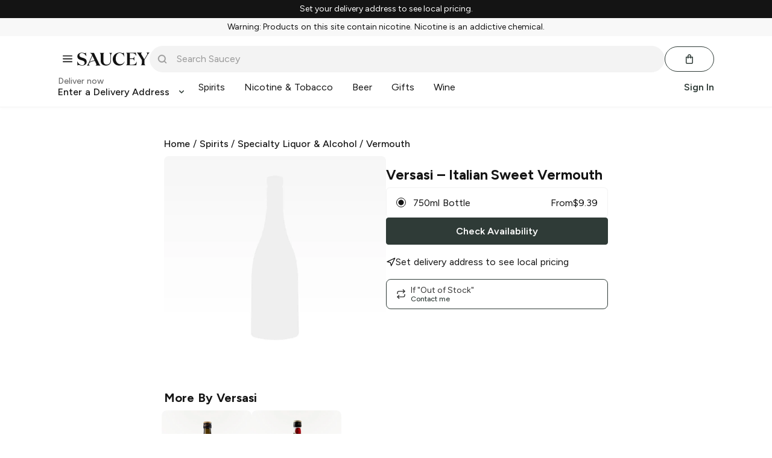

--- FILE ---
content_type: text/javascript; charset=utf-8
request_url: https://app.link/_r?sdk=web2.86.5&branch_key=key_live_icfHx2MTuQRz6knqnYyL6kjevEomXTNh&callback=branch_callback__0
body_size: 68
content:
/**/ typeof branch_callback__0 === 'function' && branch_callback__0("1545686757801066300");

--- FILE ---
content_type: text/javascript
request_url: https://web.saucey.com/production/dist/vendors~AppWrapper~CityPage~ForgotPasswordPage~LoginPage~SignupPage~TipAndRate.5d0f3502916588cb555d.js
body_size: 25934
content:
(window.webpackJsonp=window.webpackJsonp||[]).push([[6],{1812:function(e,t,n){"use strict";var r=a(n(1921)),o=a(n(1926)),i=a(n(1890)),s=a(n(1888));function a(e){return e&&e.__esModule?e:{default:e}}e.exports={Transition:s.default,TransitionGroup:i.default,ReplaceTransition:o.default,CSSTransition:r.default}},1813:function(e,t,n){var r;e.exports=(r=n(0),function(e){function t(r){if(n[r])return n[r].exports;var o=n[r]={exports:{},id:r,loaded:!1};return e[r].call(o.exports,o,o.exports,t),o.loaded=!0,o.exports}var n={};return t.m=e,t.c=n,t.p="",t(0)}([function(e,t,n){"use strict";function r(e){return e&&e.__esModule?e:{default:e}}Object.defineProperty(t,"__esModule",{value:!0}),t.conformToMask=void 0;var o=Object.assign||function(e){for(var t=1;t<arguments.length;t++){var n=arguments[t];for(var r in n)Object.prototype.hasOwnProperty.call(n,r)&&(e[r]=n[r])}return e},i=function(){function e(e,t){for(var n=0;n<t.length;n++){var r=t[n];r.enumerable=r.enumerable||!1,r.configurable=!0,"value"in r&&(r.writable=!0),Object.defineProperty(e,r.key,r)}}return function(t,n,r){return n&&e(t.prototype,n),r&&e(t,r),t}}(),s=n(3);Object.defineProperty(t,"conformToMask",{enumerable:!0,get:function(){return r(s).default}});var a=n(11),u=r(a),c=n(9),l=r(c),h=n(5),p=r(h),f=n(2),d=function(e){function t(){var e;!function(e,t){if(!(e instanceof t))throw new TypeError("Cannot call a class as a function")}(this,t);for(var n=arguments.length,r=Array(n),o=0;o<n;o++)r[o]=arguments[o];var i=function(e,t){if(!e)throw new ReferenceError("this hasn't been initialised - super() hasn't been called");return!t||"object"!=typeof t&&"function"!=typeof t?e:t}(this,(e=t.__proto__||Object.getPrototypeOf(t)).call.apply(e,[this].concat(r)));return i.setRef=i.setRef.bind(i),i.onBlur=i.onBlur.bind(i),i.onChange=i.onChange.bind(i),i}return function(e,t){if("function"!=typeof t&&null!==t)throw new TypeError("Super expression must either be null or a function, not "+typeof t);e.prototype=Object.create(t&&t.prototype,{constructor:{value:e,enumerable:!1,writable:!0,configurable:!0}}),t&&(Object.setPrototypeOf?Object.setPrototypeOf(e,t):e.__proto__=t)}(t,e),i(t,[{key:"setRef",value:function(e){this.inputElement=e}},{key:"initTextMask",value:function(){var e=this.props,t=this.props.value;this.textMaskInputElement=(0,p.default)(o({inputElement:this.inputElement},e)),this.textMaskInputElement.update(t)}},{key:"componentDidMount",value:function(){this.initTextMask()}},{key:"componentDidUpdate",value:function(e){var t=this.props,n=t.value,r=t.pipe,o=t.mask,i=t.guide,s=t.placeholderChar,a=t.showMask,u={guide:i,placeholderChar:s,showMask:a},c="function"==typeof r&&"function"==typeof e.pipe?r.toString()!==e.pipe.toString():(0,f.isNil)(r)&&!(0,f.isNil)(e.pipe)||!(0,f.isNil)(r)&&(0,f.isNil)(e.pipe),l=o.toString()!==e.mask.toString(),h=Object.keys(u).some(function(t){return u[t]!==e[t]})||l||c,p=n!==this.inputElement.value;(p||h)&&this.initTextMask()}},{key:"render",value:function(){var e=this.props,t=e.render,n=function(e,t){var n={};for(var r in e)t.indexOf(r)>=0||Object.prototype.hasOwnProperty.call(e,r)&&(n[r]=e[r]);return n}(e,["render"]);return delete n.mask,delete n.guide,delete n.pipe,delete n.placeholderChar,delete n.keepCharPositions,delete n.value,delete n.onBlur,delete n.onChange,delete n.showMask,t(this.setRef,o({onBlur:this.onBlur,onChange:this.onChange,defaultValue:this.props.value},n))}},{key:"onChange",value:function(e){this.textMaskInputElement.update(),"function"==typeof this.props.onChange&&this.props.onChange(e)}},{key:"onBlur",value:function(e){"function"==typeof this.props.onBlur&&this.props.onBlur(e)}}]),t}(u.default.PureComponent);t.default=d,d.propTypes={mask:l.default.oneOfType([l.default.array,l.default.func,l.default.bool,l.default.shape({mask:l.default.oneOfType([l.default.array,l.default.func]),pipe:l.default.func})]).isRequired,guide:l.default.bool,value:l.default.oneOfType([l.default.string,l.default.number]),pipe:l.default.func,placeholderChar:l.default.string,keepCharPositions:l.default.bool,showMask:l.default.bool},d.defaultProps={render:function(e,t){return u.default.createElement("input",o({ref:e},t))}}},function(e,t){"use strict";Object.defineProperty(t,"__esModule",{value:!0}),t.placeholderChar="_",t.strFunction="function"},function(e,t,n){"use strict";function r(e){return Array.isArray&&Array.isArray(e)||e instanceof Array}Object.defineProperty(t,"__esModule",{value:!0}),t.convertMaskToPlaceholder=function(){var e=arguments.length>0&&void 0!==arguments[0]?arguments[0]:i,t=arguments.length>1&&void 0!==arguments[1]?arguments[1]:o.placeholderChar;if(!r(e))throw new Error("Text-mask:convertMaskToPlaceholder; The mask property must be an array.");if(-1!==e.indexOf(t))throw new Error("Placeholder character must not be used as part of the mask. Please specify a character that is not present in your mask as your placeholder character.\n\nThe placeholder character that was received is: "+JSON.stringify(t)+"\n\nThe mask that was received is: "+JSON.stringify(e));return e.map(function(e){return e instanceof RegExp?t:e}).join("")},t.isArray=r,t.isString=function(e){return"string"==typeof e||e instanceof String},t.isNumber=function(e){return"number"==typeof e&&void 0===e.length&&!isNaN(e)},t.isNil=function(e){return null==e},t.processCaretTraps=function(e){for(var t=[],n=void 0;-1!==(n=e.indexOf(s));)t.push(n),e.splice(n,1);return{maskWithoutCaretTraps:e,indexes:t}};var o=n(1),i=[],s="[]"},function(e,t,n){"use strict";Object.defineProperty(t,"__esModule",{value:!0});var r="function"==typeof Symbol&&"symbol"==typeof Symbol.iterator?function(e){return typeof e}:function(e){return e&&"function"==typeof Symbol&&e.constructor===Symbol&&e!==Symbol.prototype?"symbol":typeof e};t.default=function(){var e=arguments.length>0&&void 0!==arguments[0]?arguments[0]:a,t=arguments.length>1&&void 0!==arguments[1]?arguments[1]:s,n=arguments.length>2&&void 0!==arguments[2]?arguments[2]:{};if(!(0,o.isArray)(t)){if((void 0===t?"undefined":r(t))!==i.strFunction)throw new Error("Text-mask:conformToMask; The mask property must be an array.");t=t(e,n),t=(0,o.processCaretTraps)(t).maskWithoutCaretTraps}var u=n.guide,c=void 0===u||u,l=n.previousConformedValue,h=void 0===l?a:l,p=n.placeholderChar,f=void 0===p?i.placeholderChar:p,d=n.placeholder,g=void 0===d?(0,o.convertMaskToPlaceholder)(t,f):d,m=n.currentCaretPosition,y=n.keepCharPositions,v=!1===c&&void 0!==h,b=e.length,w=h.length,S=g.length,E=t.length,x=b-w,C=x>0,_=m+(C?-x:0),O=_+Math.abs(x);if(!0===y&&!C){for(var k=a,I=_;I<O;I++)g[I]===f&&(k+=f);e=e.slice(0,_)+k+e.slice(_,b)}for(var T=e.split(a).map(function(e,t){return{char:e,isNew:t>=_&&t<O}}),P=b-1;P>=0;P--){var j=T[P].char;if(j!==f){var R=P>=_&&w===E;j===g[R?P-x:P]&&T.splice(P,1)}}var A=a,N=!1;e:for(var M=0;M<S;M++){var D=g[M];if(D===f){if(T.length>0)for(;T.length>0;){var B=T.shift(),L=B.char,q=B.isNew;if(L===f&&!0!==v){A+=f;continue e}if(t[M].test(L)){if(!0===y&&!1!==q&&h!==a&&!1!==c&&C){for(var F=T.length,H=null,V=0;V<F;V++){var U=T[V];if(U.char!==f&&!1===U.isNew)break;if(U.char===f){H=V;break}}null!==H?(A+=L,T.splice(H,1)):M--}else A+=L;continue e}N=!0}!1===v&&(A+=g.substr(M,S));break}A+=D}if(v&&!1===C){for(var K=null,W=0;W<A.length;W++)g[W]===f&&(K=W);A=null!==K?A.substr(0,K+1):a}return{conformedValue:A,meta:{someCharsRejected:N}}};var o=n(2),i=n(1),s=[],a=""},function(e,t){"use strict";Object.defineProperty(t,"__esModule",{value:!0}),t.default=function(e){var t=e.previousConformedValue,o=void 0===t?r:t,i=e.previousPlaceholder,s=void 0===i?r:i,a=e.currentCaretPosition,u=void 0===a?0:a,c=e.conformedValue,l=e.rawValue,h=e.placeholderChar,p=e.placeholder,f=e.indexesOfPipedChars,d=void 0===f?n:f,g=e.caretTrapIndexes,m=void 0===g?n:g;if(0===u||!l.length)return 0;var y=l.length,v=o.length,b=p.length,w=c.length,S=y-v,E=S>0,x=0===v;if(S>1&&!E&&!x)return u;var C=0,_=void 0,O=void 0;if(!E||o!==c&&c!==p){var k=c.toLowerCase(),I=l.toLowerCase(),T=I.substr(0,u).split(r),P=T.filter(function(e){return-1!==k.indexOf(e)});O=P[P.length-1];var j=s.substr(0,P.length).split(r).filter(function(e){return e!==h}).length,R=p.substr(0,P.length).split(r).filter(function(e){return e!==h}).length,A=R!==j,N=void 0!==s[P.length-1]&&void 0!==p[P.length-2]&&s[P.length-1]!==h&&s[P.length-1]!==p[P.length-1]&&s[P.length-1]===p[P.length-2];!E&&(A||N)&&j>0&&p.indexOf(O)>-1&&void 0!==l[u]&&(_=!0,O=l[u]);for(var M=d.map(function(e){return k[e]}),D=M.filter(function(e){return e===O}).length,B=P.filter(function(e){return e===O}).length,L=p.substr(0,p.indexOf(h)).split(r).filter(function(e,t){return e===O&&l[t]!==e}).length,q=L+B+D+(_?1:0),F=0,H=0;H<w;H++){var V=k[H];if(C=H+1,V===O&&F++,F>=q)break}}else C=u-S;if(E){for(var U=C,K=C;K<=b;K++)if(p[K]===h&&(U=K),p[K]===h||-1!==m.indexOf(K)||K===b)return U}else if(_){for(var W=C-1;W>=0;W--)if(c[W]===O||-1!==m.indexOf(W)||0===W)return W}else for(var G=C;G>=0;G--)if(p[G-1]===h||-1!==m.indexOf(G)||0===G)return G};var n=[],r=""},function(e,t,n){"use strict";function r(e){return e&&e.__esModule?e:{default:e}}function o(e,t){document.activeElement===e&&(m?y(function(){return e.setSelectionRange(t,t,d)},0):e.setSelectionRange(t,t,d))}Object.defineProperty(t,"__esModule",{value:!0});var i=Object.assign||function(e){for(var t=1;t<arguments.length;t++){var n=arguments[t];for(var r in n)Object.prototype.hasOwnProperty.call(n,r)&&(e[r]=n[r])}return e},s="function"==typeof Symbol&&"symbol"==typeof Symbol.iterator?function(e){return typeof e}:function(e){return e&&"function"==typeof Symbol&&e.constructor===Symbol&&e!==Symbol.prototype?"symbol":typeof e};t.default=function(e){var t={previousConformedValue:void 0,previousPlaceholder:void 0};return{state:t,update:function(n){var r=arguments.length>1&&void 0!==arguments[1]?arguments[1]:e,a=r.inputElement,c=r.mask,d=r.guide,m=r.pipe,y=r.placeholderChar,v=void 0===y?p.placeholderChar:y,b=r.keepCharPositions,w=void 0!==b&&b,S=r.showMask,E=void 0!==S&&S;if(void 0===n&&(n=a.value),n!==t.previousConformedValue){(void 0===c?"undefined":s(c))===g&&void 0!==c.pipe&&void 0!==c.mask&&(m=c.pipe,c=c.mask);var x=void 0,C=void 0;if(c instanceof Array&&(x=(0,h.convertMaskToPlaceholder)(c,v)),!1!==c){var _=function(e){if((0,h.isString)(e))return e;if((0,h.isNumber)(e))return String(e);if(null==e)return f;throw new Error("The 'value' provided to Text Mask needs to be a string or a number. The value received was:\n\n "+JSON.stringify(e))}(n),O=a.selectionEnd,k=t.previousConformedValue,I=t.previousPlaceholder,T=void 0;if((void 0===c?"undefined":s(c))===p.strFunction){if(!1===(C=c(_,{currentCaretPosition:O,previousConformedValue:k,placeholderChar:v})))return;var P=(0,h.processCaretTraps)(C),j=P.maskWithoutCaretTraps,R=P.indexes;C=j,T=R,x=(0,h.convertMaskToPlaceholder)(C,v)}else C=c;var A={previousConformedValue:k,guide:d,placeholderChar:v,pipe:m,placeholder:x,currentCaretPosition:O,keepCharPositions:w},N=(0,l.default)(_,C,A),M=N.conformedValue,D=(void 0===m?"undefined":s(m))===p.strFunction,B={};D&&(!1===(B=m(M,i({rawValue:_},A)))?B={value:k,rejected:!0}:(0,h.isString)(B)&&(B={value:B}));var L=D?B.value:M,q=(0,u.default)({previousConformedValue:k,previousPlaceholder:I,conformedValue:L,placeholder:x,rawValue:_,currentCaretPosition:O,placeholderChar:v,indexesOfPipedChars:B.indexesOfPipedChars,caretTrapIndexes:T}),F=L===x&&0===q,H=E?x:f,V=F?H:L;t.previousConformedValue=V,t.previousPlaceholder=x,a.value!==V&&(a.value=V,o(a,q))}}}}};var a=n(4),u=r(a),c=n(3),l=r(c),h=n(2),p=n(1),f="",d="none",g="object",m="undefined"!=typeof navigator&&/Android/i.test(navigator.userAgent),y="undefined"!=typeof requestAnimationFrame?requestAnimationFrame:setTimeout},function(e,t){"use strict";function n(e){return function(){return e}}var r=function(){};r.thatReturns=n,r.thatReturnsFalse=n(!1),r.thatReturnsTrue=n(!0),r.thatReturnsNull=n(null),r.thatReturnsThis=function(){return this},r.thatReturnsArgument=function(e){return e},e.exports=r},function(e,t,n){"use strict";var r=function(e){};e.exports=function(e,t,n,o,i,s,a,u){if(r(t),!e){var c;if(void 0===t)c=new Error("Minified exception occurred; use the non-minified dev environment for the full error message and additional helpful warnings.");else{var l=[n,o,i,s,a,u],h=0;(c=new Error(t.replace(/%s/g,function(){return l[h++]}))).name="Invariant Violation"}throw c.framesToPop=1,c}}},function(e,t,n){"use strict";var r=n(6),o=n(7),i=n(10);e.exports=function(){function e(e,t,n,r,s,a){a!==i&&o(!1,"Calling PropTypes validators directly is not supported by the `prop-types` package. Use PropTypes.checkPropTypes() to call them. Read more at http://fb.me/use-check-prop-types")}function t(){return e}e.isRequired=e;var n={array:e,bool:e,func:e,number:e,object:e,string:e,symbol:e,any:e,arrayOf:t,element:e,instanceOf:t,node:e,objectOf:t,oneOf:t,oneOfType:t,shape:t,exact:t};return n.checkPropTypes=r,n.PropTypes=n,n}},function(e,t,n){"use strict";"function"==typeof Symbol&&Symbol.iterator,e.exports=n(8)()},function(e,t){"use strict";e.exports="SECRET_DO_NOT_PASS_THIS_OR_YOU_WILL_BE_FIRED"},function(e,t){e.exports=r}]))},1830:function(e,t,n){"use strict";n.d(t,"b",function(){return o}),n.d(t,"a",function(){return a});var r=n(1854);function o(e,...t){return t.reduce((t,n)=>(e.hasOwnProperty(n)&&(t[n]=e[n]),t),{})}const i=setTimeout,s=clearTimeout;function a(e,t){t.useNativeTimers?(e.setTimeoutFn=i.bind(r.a),e.clearTimeoutFn=s.bind(r.a)):(e.setTimeoutFn=setTimeout.bind(r.a),e.clearTimeoutFn=clearTimeout.bind(r.a))}},1831:function(e,t){function n(e){if(e)return function(e){for(var t in n.prototype)e[t]=n.prototype[t];return e}(e)}t.Emitter=n,n.prototype.on=n.prototype.addEventListener=function(e,t){return this._callbacks=this._callbacks||{},(this._callbacks["$"+e]=this._callbacks["$"+e]||[]).push(t),this},n.prototype.once=function(e,t){function n(){this.off(e,n),t.apply(this,arguments)}return n.fn=t,this.on(e,n),this},n.prototype.off=n.prototype.removeListener=n.prototype.removeAllListeners=n.prototype.removeEventListener=function(e,t){if(this._callbacks=this._callbacks||{},0==arguments.length)return this._callbacks={},this;var n,r=this._callbacks["$"+e];if(!r)return this;if(1==arguments.length)return delete this._callbacks["$"+e],this;for(var o=0;o<r.length;o++)if((n=r[o])===t||n.fn===t){r.splice(o,1);break}return 0===r.length&&delete this._callbacks["$"+e],this},n.prototype.emit=function(e){this._callbacks=this._callbacks||{};for(var t=new Array(arguments.length-1),n=this._callbacks["$"+e],r=1;r<arguments.length;r++)t[r-1]=arguments[r];if(n){r=0;for(var o=(n=n.slice(0)).length;r<o;++r)n[r].apply(this,t)}return this},n.prototype.emitReserved=n.prototype.emit,n.prototype.listeners=function(e){return this._callbacks=this._callbacks||{},this._callbacks["$"+e]||[]},n.prototype.hasListeners=function(e){return!!this.listeners(e).length}},1854:function(e,t,n){"use strict";t.a=(()=>"undefined"!=typeof self?self:"undefined"!=typeof window?window:Function("return this")())()},1855:function(e,t,n){"use strict";n.d(t,"a",function(){return s});var r=n(1862),o=n(1831),i=n(1830);class s extends o.Emitter{constructor(e){super(),this.writable=!1,Object(i.a)(this,e),this.opts=e,this.query=e.query,this.readyState="",this.socket=e.socket}onError(e,t){const n=new Error(e);return n.type="TransportError",n.description=t,super.emit("error",n),this}open(){return"closed"!==this.readyState&&""!==this.readyState||(this.readyState="opening",this.doOpen()),this}close(){return"opening"!==this.readyState&&"open"!==this.readyState||(this.doClose(),this.onClose()),this}send(e){"open"===this.readyState&&this.write(e)}onOpen(){this.readyState="open",this.writable=!0,super.emit("open")}onData(e){const t=Object(r.a)(e,this.socket.binaryType);this.onPacket(t)}onPacket(e){super.emit("packet",e)}onClose(){this.readyState="closed",super.emit("close")}}},1862:function(e,t,n){"use strict";n.d(t,"e",function(){return b}),n.d(t,"c",function(){return c}),n.d(t,"d",function(){return y}),n.d(t,"a",function(){return g}),n.d(t,"b",function(){return v});const r=Object.create(null);r.open="0",r.close="1",r.ping="2",r.pong="3",r.message="4",r.upgrade="5",r.noop="6";const o=Object.create(null);Object.keys(r).forEach(e=>{o[r[e]]=e});const i={type:"error",data:"parser error"},s="function"==typeof Blob||"undefined"!=typeof Blob&&"[object BlobConstructor]"===Object.prototype.toString.call(Blob),a="function"==typeof ArrayBuffer,u=(e,t)=>{const n=new FileReader;return n.onload=function(){const e=n.result.split(",")[1];t("b"+(e||""))},n.readAsDataURL(e)};var c=({type:e,data:t},n,o)=>s&&t instanceof Blob?n?o(t):u(t,o):a&&(t instanceof ArrayBuffer||(e=>"function"==typeof ArrayBuffer.isView?ArrayBuffer.isView(e):e&&e.buffer instanceof ArrayBuffer)(t))?n?o(t):u(new Blob([t]),o):o(r[e]+(t||""));const l="ABCDEFGHIJKLMNOPQRSTUVWXYZabcdefghijklmnopqrstuvwxyz0123456789+/",h="undefined"==typeof Uint8Array?[]:new Uint8Array(256);for(let e=0;e<l.length;e++)h[l.charCodeAt(e)]=e;const p="function"==typeof ArrayBuffer,f=(e,t)=>{if(p){const n=(e=>{let t,n,r,o,i,s=.75*e.length,a=e.length,u=0;"="===e[e.length-1]&&(s--,"="===e[e.length-2]&&s--);const c=new ArrayBuffer(s),l=new Uint8Array(c);for(t=0;t<a;t+=4)n=h[e.charCodeAt(t)],r=h[e.charCodeAt(t+1)],o=h[e.charCodeAt(t+2)],i=h[e.charCodeAt(t+3)],l[u++]=n<<2|r>>4,l[u++]=(15&r)<<4|o>>2,l[u++]=(3&o)<<6|63&i;return c})(e);return d(n,t)}return{base64:!0,data:e}},d=(e,t)=>{switch(t){case"blob":return e instanceof ArrayBuffer?new Blob([e]):e;case"arraybuffer":default:return e}};var g=(e,t)=>{if("string"!=typeof e)return{type:"message",data:d(e,t)};const n=e.charAt(0);return"b"===n?{type:"message",data:f(e.substring(1),t)}:o[n]?e.length>1?{type:o[n],data:e.substring(1)}:{type:o[n]}:i};const m=String.fromCharCode(30),y=(e,t)=>{const n=e.length,r=new Array(n);let o=0;e.forEach((e,i)=>{c(e,!1,e=>{r[i]=e,++o===n&&t(r.join(m))})})},v=(e,t)=>{const n=e.split(m),r=[];for(let e=0;e<n.length;e++){const o=g(n[e],t);if(r.push(o),"error"===o.type)break}return r},b=4},1867:function(e,t,n){"use strict";n.d(t,"a",function(){return W});var r={};n.r(r),n.d(r,"protocol",function(){return A}),n.d(r,"PacketType",function(){return N}),n.d(r,"Encoder",function(){return M}),n.d(r,"Decoder",function(){return D});var o=n(1891),i=n.n(o);var s=n(1929),a=n.n(s),u=n(1854),c=function(e){const t=e.xdomain;try{if("undefined"!=typeof XMLHttpRequest&&(!t||a.a))return new XMLHttpRequest}catch(e){}if(!t)try{return new(u.a[["Active"].concat("Object").join("X")])("Microsoft.XMLHTTP")}catch(e){}},l=n(1830),h=n(1831),p=n(1855),f=n(1892),d=n.n(f),g=n(1868),m=n.n(g),y=n(1862);class v extends p.a{constructor(){super(...arguments),this.polling=!1}get name(){return"polling"}doOpen(){this.poll()}pause(e){this.readyState="pausing";const t=()=>{this.readyState="paused",e()};if(this.polling||!this.writable){let e=0;this.polling&&(e++,this.once("pollComplete",function(){--e||t()})),this.writable||(e++,this.once("drain",function(){--e||t()}))}else t()}poll(){this.polling=!0,this.doPoll(),this.emit("poll")}onData(e){Object(y.b)(e,this.socket.binaryType).forEach(e=>{if("opening"===this.readyState&&"open"===e.type&&this.onOpen(),"close"===e.type)return this.onClose(),!1;this.onPacket(e)}),"closed"!==this.readyState&&(this.polling=!1,this.emit("pollComplete"),"open"===this.readyState&&this.poll())}doClose(){const e=()=>{this.write([{type:"close"}])};"open"===this.readyState?e():this.once("open",e)}write(e){this.writable=!1,Object(y.d)(e,e=>{this.doWrite(e,()=>{this.writable=!0,this.emit("drain")})})}uri(){let e=this.query||{};const t=this.opts.secure?"https":"http";let n="";!1!==this.opts.timestampRequests&&(e[this.opts.timestampParam]=d()()),this.supportsBinary||e.sid||(e.b64=1),this.opts.port&&("https"===t&&443!==Number(this.opts.port)||"http"===t&&80!==Number(this.opts.port))&&(n=":"+this.opts.port);const r=m.a.encode(e);return t+"://"+(-1!==this.opts.hostname.indexOf(":")?"["+this.opts.hostname+"]":this.opts.hostname)+n+this.opts.path+(r.length?"?"+r:"")}}function b(){}const w=null!=new c({xdomain:!1}).responseType;class S extends h.Emitter{constructor(e,t){super(),Object(l.a)(this,t),this.opts=t,this.method=t.method||"GET",this.uri=e,this.async=!1!==t.async,this.data=void 0!==t.data?t.data:null,this.create()}create(){const e=Object(l.b)(this.opts,"agent","pfx","key","passphrase","cert","ca","ciphers","rejectUnauthorized","autoUnref");e.xdomain=!!this.opts.xd,e.xscheme=!!this.opts.xs;const t=this.xhr=new c(e);try{t.open(this.method,this.uri,this.async);try{if(this.opts.extraHeaders){t.setDisableHeaderCheck&&t.setDisableHeaderCheck(!0);for(let e in this.opts.extraHeaders)this.opts.extraHeaders.hasOwnProperty(e)&&t.setRequestHeader(e,this.opts.extraHeaders[e])}}catch(e){}if("POST"===this.method)try{t.setRequestHeader("Content-type","text/plain;charset=UTF-8")}catch(e){}try{t.setRequestHeader("Accept","*/*")}catch(e){}"withCredentials"in t&&(t.withCredentials=this.opts.withCredentials),this.opts.requestTimeout&&(t.timeout=this.opts.requestTimeout),t.onreadystatechange=(()=>{4===t.readyState&&(200===t.status||1223===t.status?this.onLoad():this.setTimeoutFn(()=>{this.onError("number"==typeof t.status?t.status:0)},0))}),t.send(this.data)}catch(e){return void this.setTimeoutFn(()=>{this.onError(e)},0)}"undefined"!=typeof document&&(this.index=S.requestsCount++,S.requests[this.index]=this)}onSuccess(){this.emit("success"),this.cleanup()}onData(e){this.emit("data",e),this.onSuccess()}onError(e){this.emit("error",e),this.cleanup(!0)}cleanup(e){if(void 0!==this.xhr&&null!==this.xhr){if(this.xhr.onreadystatechange=b,e)try{this.xhr.abort()}catch(e){}"undefined"!=typeof document&&delete S.requests[this.index],this.xhr=null}}onLoad(){const e=this.xhr.responseText;null!==e&&this.onData(e)}abort(){this.cleanup()}}if(S.requestsCount=0,S.requests={},"undefined"!=typeof document)if("function"==typeof attachEvent)attachEvent("onunload",E);else if("function"==typeof addEventListener){const e="onpagehide"in u.a?"pagehide":"unload";addEventListener(e,E,!1)}function E(){for(let e in S.requests)S.requests.hasOwnProperty(e)&&S.requests[e].abort()}const x={websocket:n(1930).a,polling:class extends v{constructor(e){if(super(e),"undefined"!=typeof location){const t="https:"===location.protocol;let n=location.port;n||(n=t?"443":"80"),this.xd="undefined"!=typeof location&&e.hostname!==location.hostname||n!==e.port,this.xs=e.secure!==t}const t=e&&e.forceBase64;this.supportsBinary=w&&!t}request(e={}){return Object.assign(e,{xd:this.xd,xs:this.xs},this.opts),new S(this.uri(),e)}doWrite(e,t){const n=this.request({method:"POST",data:e});n.on("success",t),n.on("error",e=>{this.onError("xhr post error",e)})}doPoll(){const e=this.request();e.on("data",this.onData.bind(this)),e.on("error",e=>{this.onError("xhr poll error",e)}),this.pollXhr=e}}};class C extends h.Emitter{constructor(e,t={}){super(),e&&"object"==typeof e&&(t=e,e=null),e?(e=i()(e),t.hostname=e.host,t.secure="https"===e.protocol||"wss"===e.protocol,t.port=e.port,e.query&&(t.query=e.query)):t.host&&(t.hostname=i()(t.host).host),Object(l.a)(this,t),this.secure=null!=t.secure?t.secure:"undefined"!=typeof location&&"https:"===location.protocol,t.hostname&&!t.port&&(t.port=this.secure?"443":"80"),this.hostname=t.hostname||("undefined"!=typeof location?location.hostname:"localhost"),this.port=t.port||("undefined"!=typeof location&&location.port?location.port:this.secure?"443":"80"),this.transports=t.transports||["polling","websocket"],this.readyState="",this.writeBuffer=[],this.prevBufferLen=0,this.opts=Object.assign({path:"/engine.io",agent:!1,withCredentials:!1,upgrade:!0,timestampParam:"t",rememberUpgrade:!1,rejectUnauthorized:!0,perMessageDeflate:{threshold:1024},transportOptions:{},closeOnBeforeunload:!0},t),this.opts.path=this.opts.path.replace(/\/$/,"")+"/","string"==typeof this.opts.query&&(this.opts.query=m.a.decode(this.opts.query)),this.id=null,this.upgrades=null,this.pingInterval=null,this.pingTimeout=null,this.pingTimeoutTimer=null,"function"==typeof addEventListener&&(this.opts.closeOnBeforeunload&&addEventListener("beforeunload",()=>{this.transport&&(this.transport.removeAllListeners(),this.transport.close())},!1),"localhost"!==this.hostname&&(this.offlineEventListener=(()=>{this.onClose("transport close")}),addEventListener("offline",this.offlineEventListener,!1))),this.open()}createTransport(e){const t=function(e){const t={};for(let n in e)e.hasOwnProperty(n)&&(t[n]=e[n]);return t}(this.opts.query);t.EIO=y.e,t.transport=e,this.id&&(t.sid=this.id);const n=Object.assign({},this.opts.transportOptions[e],this.opts,{query:t,socket:this,hostname:this.hostname,secure:this.secure,port:this.port});return new x[e](n)}open(){let e;if(this.opts.rememberUpgrade&&C.priorWebsocketSuccess&&-1!==this.transports.indexOf("websocket"))e="websocket";else{if(0===this.transports.length)return void this.setTimeoutFn(()=>{this.emitReserved("error","No transports available")},0);e=this.transports[0]}this.readyState="opening";try{e=this.createTransport(e)}catch(e){return this.transports.shift(),void this.open()}e.open(),this.setTransport(e)}setTransport(e){this.transport&&this.transport.removeAllListeners(),this.transport=e,e.on("drain",this.onDrain.bind(this)).on("packet",this.onPacket.bind(this)).on("error",this.onError.bind(this)).on("close",()=>{this.onClose("transport close")})}probe(e){let t=this.createTransport(e),n=!1;C.priorWebsocketSuccess=!1;const r=()=>{n||(t.send([{type:"ping",data:"probe"}]),t.once("packet",e=>{if(!n)if("pong"===e.type&&"probe"===e.data){if(this.upgrading=!0,this.emitReserved("upgrading",t),!t)return;C.priorWebsocketSuccess="websocket"===t.name,this.transport.pause(()=>{n||"closed"!==this.readyState&&(c(),this.setTransport(t),t.send([{type:"upgrade"}]),this.emitReserved("upgrade",t),t=null,this.upgrading=!1,this.flush())})}else{const e=new Error("probe error");e.transport=t.name,this.emitReserved("upgradeError",e)}}))};function o(){n||(n=!0,c(),t.close(),t=null)}const i=e=>{const n=new Error("probe error: "+e);n.transport=t.name,o(),this.emitReserved("upgradeError",n)};function s(){i("transport closed")}function a(){i("socket closed")}function u(e){t&&e.name!==t.name&&o()}const c=()=>{t.removeListener("open",r),t.removeListener("error",i),t.removeListener("close",s),this.off("close",a),this.off("upgrading",u)};t.once("open",r),t.once("error",i),t.once("close",s),this.once("close",a),this.once("upgrading",u),t.open()}onOpen(){if(this.readyState="open",C.priorWebsocketSuccess="websocket"===this.transport.name,this.emitReserved("open"),this.flush(),"open"===this.readyState&&this.opts.upgrade&&this.transport.pause){let e=0;const t=this.upgrades.length;for(;e<t;e++)this.probe(this.upgrades[e])}}onPacket(e){if("opening"===this.readyState||"open"===this.readyState||"closing"===this.readyState)switch(this.emitReserved("packet",e),this.emitReserved("heartbeat"),e.type){case"open":this.onHandshake(JSON.parse(e.data));break;case"ping":this.resetPingTimeout(),this.sendPacket("pong"),this.emitReserved("ping"),this.emitReserved("pong");break;case"error":const t=new Error("server error");t.code=e.data,this.onError(t);break;case"message":this.emitReserved("data",e.data),this.emitReserved("message",e.data)}}onHandshake(e){this.emitReserved("handshake",e),this.id=e.sid,this.transport.query.sid=e.sid,this.upgrades=this.filterUpgrades(e.upgrades),this.pingInterval=e.pingInterval,this.pingTimeout=e.pingTimeout,this.onOpen(),"closed"!==this.readyState&&this.resetPingTimeout()}resetPingTimeout(){this.clearTimeoutFn(this.pingTimeoutTimer),this.pingTimeoutTimer=this.setTimeoutFn(()=>{this.onClose("ping timeout")},this.pingInterval+this.pingTimeout),this.opts.autoUnref&&this.pingTimeoutTimer.unref()}onDrain(){this.writeBuffer.splice(0,this.prevBufferLen),this.prevBufferLen=0,0===this.writeBuffer.length?this.emitReserved("drain"):this.flush()}flush(){"closed"!==this.readyState&&this.transport.writable&&!this.upgrading&&this.writeBuffer.length&&(this.transport.send(this.writeBuffer),this.prevBufferLen=this.writeBuffer.length,this.emitReserved("flush"))}write(e,t,n){return this.sendPacket("message",e,t,n),this}send(e,t,n){return this.sendPacket("message",e,t,n),this}sendPacket(e,t,n,r){if("function"==typeof t&&(r=t,t=void 0),"function"==typeof n&&(r=n,n=null),"closing"===this.readyState||"closed"===this.readyState)return;(n=n||{}).compress=!1!==n.compress;const o={type:e,data:t,options:n};this.emitReserved("packetCreate",o),this.writeBuffer.push(o),r&&this.once("flush",r),this.flush()}close(){const e=()=>{this.onClose("forced close"),this.transport.close()},t=()=>{this.off("upgrade",t),this.off("upgradeError",t),e()},n=()=>{this.once("upgrade",t),this.once("upgradeError",t)};return"opening"!==this.readyState&&"open"!==this.readyState||(this.readyState="closing",this.writeBuffer.length?this.once("drain",()=>{this.upgrading?n():e()}):this.upgrading?n():e()),this}onError(e){C.priorWebsocketSuccess=!1,this.emitReserved("error",e),this.onClose("transport error",e)}onClose(e,t){"opening"!==this.readyState&&"open"!==this.readyState&&"closing"!==this.readyState||(this.clearTimeoutFn(this.pingTimeoutTimer),this.transport.removeAllListeners("close"),this.transport.close(),this.transport.removeAllListeners(),"function"==typeof removeEventListener&&removeEventListener("offline",this.offlineEventListener,!1),this.readyState="closed",this.id=null,this.emitReserved("close",e,t),this.writeBuffer=[],this.prevBufferLen=0)}filterUpgrades(e){const t=[];let n=0;const r=e.length;for(;n<r;n++)~this.transports.indexOf(e[n])&&t.push(e[n]);return t}}C.protocol=y.e;C.protocol;const _="function"==typeof ArrayBuffer,O=e=>"function"==typeof ArrayBuffer.isView?ArrayBuffer.isView(e):e.buffer instanceof ArrayBuffer,k=Object.prototype.toString,I="function"==typeof Blob||"undefined"!=typeof Blob&&"[object BlobConstructor]"===k.call(Blob),T="function"==typeof File||"undefined"!=typeof File&&"[object FileConstructor]"===k.call(File);function P(e){return _&&(e instanceof ArrayBuffer||O(e))||I&&e instanceof Blob||T&&e instanceof File}function j(e){const t=[],n=e.data,r=e;return r.data=function e(t,n){if(!t)return t;if(P(t)){const e={_placeholder:!0,num:n.length};return n.push(t),e}if(Array.isArray(t)){const r=new Array(t.length);for(let o=0;o<t.length;o++)r[o]=e(t[o],n);return r}if("object"==typeof t&&!(t instanceof Date)){const r={};for(const o in t)Object.prototype.hasOwnProperty.call(t,o)&&(r[o]=e(t[o],n));return r}return t}(n,t),r.attachments=t.length,{packet:r,buffers:t}}function R(e,t){return e.data=function e(t,n){if(!t)return t;if(t&&t._placeholder)return n[t.num];if(Array.isArray(t))for(let r=0;r<t.length;r++)t[r]=e(t[r],n);else if("object"==typeof t)for(const r in t)Object.prototype.hasOwnProperty.call(t,r)&&(t[r]=e(t[r],n));return t}(e.data,t),e.attachments=void 0,e}const A=5;var N;!function(e){e[e.CONNECT=0]="CONNECT",e[e.DISCONNECT=1]="DISCONNECT",e[e.EVENT=2]="EVENT",e[e.ACK=3]="ACK",e[e.CONNECT_ERROR=4]="CONNECT_ERROR",e[e.BINARY_EVENT=5]="BINARY_EVENT",e[e.BINARY_ACK=6]="BINARY_ACK"}(N||(N={}));class M{encode(e){return e.type!==N.EVENT&&e.type!==N.ACK||!function e(t,n){if(!t||"object"!=typeof t)return!1;if(Array.isArray(t)){for(let n=0,r=t.length;n<r;n++)if(e(t[n]))return!0;return!1}if(P(t))return!0;if(t.toJSON&&"function"==typeof t.toJSON&&1===arguments.length)return e(t.toJSON(),!0);for(const n in t)if(Object.prototype.hasOwnProperty.call(t,n)&&e(t[n]))return!0;return!1}(e)?[this.encodeAsString(e)]:(e.type=e.type===N.EVENT?N.BINARY_EVENT:N.BINARY_ACK,this.encodeAsBinary(e))}encodeAsString(e){let t=""+e.type;return e.type!==N.BINARY_EVENT&&e.type!==N.BINARY_ACK||(t+=e.attachments+"-"),e.nsp&&"/"!==e.nsp&&(t+=e.nsp+","),null!=e.id&&(t+=e.id),null!=e.data&&(t+=JSON.stringify(e.data)),t}encodeAsBinary(e){const t=j(e),n=this.encodeAsString(t.packet),r=t.buffers;return r.unshift(n),r}}class D extends h.Emitter{constructor(){super()}add(e){let t;if("string"==typeof e)(t=this.decodeString(e)).type===N.BINARY_EVENT||t.type===N.BINARY_ACK?(this.reconstructor=new B(t),0===t.attachments&&super.emitReserved("decoded",t)):super.emitReserved("decoded",t);else{if(!P(e)&&!e.base64)throw new Error("Unknown type: "+e);if(!this.reconstructor)throw new Error("got binary data when not reconstructing a packet");(t=this.reconstructor.takeBinaryData(e))&&(this.reconstructor=null,super.emitReserved("decoded",t))}}decodeString(e){let t=0;const n={type:Number(e.charAt(0))};if(void 0===N[n.type])throw new Error("unknown packet type "+n.type);if(n.type===N.BINARY_EVENT||n.type===N.BINARY_ACK){const r=t+1;for(;"-"!==e.charAt(++t)&&t!=e.length;);const o=e.substring(r,t);if(o!=Number(o)||"-"!==e.charAt(t))throw new Error("Illegal attachments");n.attachments=Number(o)}if("/"===e.charAt(t+1)){const r=t+1;for(;++t;){if(","===e.charAt(t))break;if(t===e.length)break}n.nsp=e.substring(r,t)}else n.nsp="/";const r=e.charAt(t+1);if(""!==r&&Number(r)==r){const r=t+1;for(;++t;){const n=e.charAt(t);if(null==n||Number(n)!=n){--t;break}if(t===e.length)break}n.id=Number(e.substring(r,t+1))}if(e.charAt(++t)){const r=function(e){try{return JSON.parse(e)}catch(e){return!1}}(e.substr(t));if(!D.isPayloadValid(n.type,r))throw new Error("invalid payload");n.data=r}return n}static isPayloadValid(e,t){switch(e){case N.CONNECT:return"object"==typeof t;case N.DISCONNECT:return void 0===t;case N.CONNECT_ERROR:return"string"==typeof t||"object"==typeof t;case N.EVENT:case N.BINARY_EVENT:return Array.isArray(t)&&t.length>0;case N.ACK:case N.BINARY_ACK:return Array.isArray(t)}}destroy(){this.reconstructor&&this.reconstructor.finishedReconstruction()}}class B{constructor(e){this.packet=e,this.buffers=[],this.reconPack=e}takeBinaryData(e){if(this.buffers.push(e),this.buffers.length===this.reconPack.attachments){const e=R(this.reconPack,this.buffers);return this.finishedReconstruction(),e}return null}finishedReconstruction(){this.reconPack=null,this.buffers=[]}}function L(e,t,n){return e.on(t,n),function(){e.off(t,n)}}const q=Object.freeze({connect:1,connect_error:1,disconnect:1,disconnecting:1,newListener:1,removeListener:1});class F extends h.Emitter{constructor(e,t,n){super(),this.connected=!1,this.disconnected=!0,this.receiveBuffer=[],this.sendBuffer=[],this.ids=0,this.acks={},this.flags={},this.io=e,this.nsp=t,n&&n.auth&&(this.auth=n.auth),this.io._autoConnect&&this.open()}subEvents(){if(this.subs)return;const e=this.io;this.subs=[L(e,"open",this.onopen.bind(this)),L(e,"packet",this.onpacket.bind(this)),L(e,"error",this.onerror.bind(this)),L(e,"close",this.onclose.bind(this))]}get active(){return!!this.subs}connect(){return this.connected?this:(this.subEvents(),this.io._reconnecting||this.io.open(),"open"===this.io._readyState&&this.onopen(),this)}open(){return this.connect()}send(...e){return e.unshift("message"),this.emit.apply(this,e),this}emit(e,...t){if(q.hasOwnProperty(e))throw new Error('"'+e+'" is a reserved event name');t.unshift(e);const n={type:N.EVENT,data:t,options:{}};if(n.options.compress=!1!==this.flags.compress,"function"==typeof t[t.length-1]){const e=this.ids++,r=t.pop();this._registerAckCallback(e,r),n.id=e}const r=this.io.engine&&this.io.engine.transport&&this.io.engine.transport.writable;return this.flags.volatile&&(!r||!this.connected)||(this.connected?this.packet(n):this.sendBuffer.push(n)),this.flags={},this}_registerAckCallback(e,t){const n=this.flags.timeout;if(void 0===n)return void(this.acks[e]=t);const r=this.io.setTimeoutFn(()=>{delete this.acks[e];for(let t=0;t<this.sendBuffer.length;t++)this.sendBuffer[t].id===e&&this.sendBuffer.splice(t,1);t.call(this,new Error("operation has timed out"))},n);this.acks[e]=((...e)=>{this.io.clearTimeoutFn(r),t.apply(this,[null,...e])})}packet(e){e.nsp=this.nsp,this.io._packet(e)}onopen(){"function"==typeof this.auth?this.auth(e=>{this.packet({type:N.CONNECT,data:e})}):this.packet({type:N.CONNECT,data:this.auth})}onerror(e){this.connected||this.emitReserved("connect_error",e)}onclose(e){this.connected=!1,this.disconnected=!0,delete this.id,this.emitReserved("disconnect",e)}onpacket(e){if(e.nsp===this.nsp)switch(e.type){case N.CONNECT:if(e.data&&e.data.sid){const t=e.data.sid;this.onconnect(t)}else this.emitReserved("connect_error",new Error("It seems you are trying to reach a Socket.IO server in v2.x with a v3.x client, but they are not compatible (more information here: https://socket.io/docs/v3/migrating-from-2-x-to-3-0/)"));break;case N.EVENT:case N.BINARY_EVENT:this.onevent(e);break;case N.ACK:case N.BINARY_ACK:this.onack(e);break;case N.DISCONNECT:this.ondisconnect();break;case N.CONNECT_ERROR:this.destroy();const t=new Error(e.data.message);t.data=e.data.data,this.emitReserved("connect_error",t)}}onevent(e){const t=e.data||[];null!=e.id&&t.push(this.ack(e.id)),this.connected?this.emitEvent(t):this.receiveBuffer.push(Object.freeze(t))}emitEvent(e){if(this._anyListeners&&this._anyListeners.length){const t=this._anyListeners.slice();for(const n of t)n.apply(this,e)}super.emit.apply(this,e)}ack(e){const t=this;let n=!1;return function(...r){n||(n=!0,t.packet({type:N.ACK,id:e,data:r}))}}onack(e){const t=this.acks[e.id];"function"==typeof t&&(t.apply(this,e.data),delete this.acks[e.id])}onconnect(e){this.id=e,this.connected=!0,this.disconnected=!1,this.emitBuffered(),this.emitReserved("connect")}emitBuffered(){this.receiveBuffer.forEach(e=>this.emitEvent(e)),this.receiveBuffer=[],this.sendBuffer.forEach(e=>this.packet(e)),this.sendBuffer=[]}ondisconnect(){this.destroy(),this.onclose("io server disconnect")}destroy(){this.subs&&(this.subs.forEach(e=>e()),this.subs=void 0),this.io._destroy(this)}disconnect(){return this.connected&&this.packet({type:N.DISCONNECT}),this.destroy(),this.connected&&this.onclose("io client disconnect"),this}close(){return this.disconnect()}compress(e){return this.flags.compress=e,this}get volatile(){return this.flags.volatile=!0,this}timeout(e){return this.flags.timeout=e,this}onAny(e){return this._anyListeners=this._anyListeners||[],this._anyListeners.push(e),this}prependAny(e){return this._anyListeners=this._anyListeners||[],this._anyListeners.unshift(e),this}offAny(e){if(!this._anyListeners)return this;if(e){const t=this._anyListeners;for(let n=0;n<t.length;n++)if(e===t[n])return t.splice(n,1),this}else this._anyListeners=[];return this}listenersAny(){return this._anyListeners||[]}}var H=n(1932),V=n.n(H);class U extends h.Emitter{constructor(e,t){var n;super(),this.nsps={},this.subs=[],e&&"object"==typeof e&&(t=e,e=void 0),(t=t||{}).path=t.path||"/socket.io",this.opts=t,Object(l.a)(this,t),this.reconnection(!1!==t.reconnection),this.reconnectionAttempts(t.reconnectionAttempts||1/0),this.reconnectionDelay(t.reconnectionDelay||1e3),this.reconnectionDelayMax(t.reconnectionDelayMax||5e3),this.randomizationFactor(null!==(n=t.randomizationFactor)&&void 0!==n?n:.5),this.backoff=new V.a({min:this.reconnectionDelay(),max:this.reconnectionDelayMax(),jitter:this.randomizationFactor()}),this.timeout(null==t.timeout?2e4:t.timeout),this._readyState="closed",this.uri=e;const o=t.parser||r;this.encoder=new o.Encoder,this.decoder=new o.Decoder,this._autoConnect=!1!==t.autoConnect,this._autoConnect&&this.open()}reconnection(e){return arguments.length?(this._reconnection=!!e,this):this._reconnection}reconnectionAttempts(e){return void 0===e?this._reconnectionAttempts:(this._reconnectionAttempts=e,this)}reconnectionDelay(e){var t;return void 0===e?this._reconnectionDelay:(this._reconnectionDelay=e,null===(t=this.backoff)||void 0===t||t.setMin(e),this)}randomizationFactor(e){var t;return void 0===e?this._randomizationFactor:(this._randomizationFactor=e,null===(t=this.backoff)||void 0===t||t.setJitter(e),this)}reconnectionDelayMax(e){var t;return void 0===e?this._reconnectionDelayMax:(this._reconnectionDelayMax=e,null===(t=this.backoff)||void 0===t||t.setMax(e),this)}timeout(e){return arguments.length?(this._timeout=e,this):this._timeout}maybeReconnectOnOpen(){!this._reconnecting&&this._reconnection&&0===this.backoff.attempts&&this.reconnect()}open(e){if(~this._readyState.indexOf("open"))return this;this.engine=new C(this.uri,this.opts);const t=this.engine,n=this;this._readyState="opening",this.skipReconnect=!1;const r=L(t,"open",function(){n.onopen(),e&&e()}),o=L(t,"error",t=>{n.cleanup(),n._readyState="closed",this.emitReserved("error",t),e?e(t):n.maybeReconnectOnOpen()});if(!1!==this._timeout){const e=this._timeout;0===e&&r();const n=this.setTimeoutFn(()=>{r(),t.close(),t.emit("error",new Error("timeout"))},e);this.opts.autoUnref&&n.unref(),this.subs.push(function(){clearTimeout(n)})}return this.subs.push(r),this.subs.push(o),this}connect(e){return this.open(e)}onopen(){this.cleanup(),this._readyState="open",this.emitReserved("open");const e=this.engine;this.subs.push(L(e,"ping",this.onping.bind(this)),L(e,"data",this.ondata.bind(this)),L(e,"error",this.onerror.bind(this)),L(e,"close",this.onclose.bind(this)),L(this.decoder,"decoded",this.ondecoded.bind(this)))}onping(){this.emitReserved("ping")}ondata(e){this.decoder.add(e)}ondecoded(e){this.emitReserved("packet",e)}onerror(e){this.emitReserved("error",e)}socket(e,t){let n=this.nsps[e];return n||(n=new F(this,e,t),this.nsps[e]=n),n}_destroy(e){const t=Object.keys(this.nsps);for(const e of t){if(this.nsps[e].active)return}this._close()}_packet(e){const t=this.encoder.encode(e);for(let n=0;n<t.length;n++)this.engine.write(t[n],e.options)}cleanup(){this.subs.forEach(e=>e()),this.subs.length=0,this.decoder.destroy()}_close(){this.skipReconnect=!0,this._reconnecting=!1,this.onclose("forced close"),this.engine&&this.engine.close()}disconnect(){return this._close()}onclose(e){this.cleanup(),this.backoff.reset(),this._readyState="closed",this.emitReserved("close",e),this._reconnection&&!this.skipReconnect&&this.reconnect()}reconnect(){if(this._reconnecting||this.skipReconnect)return this;const e=this;if(this.backoff.attempts>=this._reconnectionAttempts)this.backoff.reset(),this.emitReserved("reconnect_failed"),this._reconnecting=!1;else{const t=this.backoff.duration();this._reconnecting=!0;const n=this.setTimeoutFn(()=>{e.skipReconnect||(this.emitReserved("reconnect_attempt",e.backoff.attempts),e.skipReconnect||e.open(t=>{t?(e._reconnecting=!1,e.reconnect(),this.emitReserved("reconnect_error",t)):e.onreconnect()}))},t);this.opts.autoUnref&&n.unref(),this.subs.push(function(){clearTimeout(n)})}}onreconnect(){const e=this.backoff.attempts;this._reconnecting=!1,this.backoff.reset(),this.emitReserved("reconnect",e)}}const K={};function W(e,t){"object"==typeof e&&(t=e,e=void 0);const n=function(e,t="",n){let r=e;n=n||"undefined"!=typeof location&&location,null==e&&(e=n.protocol+"//"+n.host),"string"==typeof e&&("/"===e.charAt(0)&&(e="/"===e.charAt(1)?n.protocol+e:n.host+e),/^(https?|wss?):\/\//.test(e)||(e=void 0!==n?n.protocol+"//"+e:"https://"+e),r=i()(e)),r.port||(/^(http|ws)$/.test(r.protocol)?r.port="80":/^(http|ws)s$/.test(r.protocol)&&(r.port="443")),r.path=r.path||"/";const o=-1!==r.host.indexOf(":")?"["+r.host+"]":r.host;return r.id=r.protocol+"://"+o+":"+r.port+t,r.href=r.protocol+"://"+o+(n&&n.port===r.port?"":":"+r.port),r}(e,(t=t||{}).path||"/socket.io"),r=n.source,o=n.id,s=n.path,a=K[o]&&s in K[o].nsps;let u;return t.forceNew||t["force new connection"]||!1===t.multiplex||a?u=new U(r,t):(K[o]||(K[o]=new U(r,t)),u=K[o]),n.query&&!t.query&&(t.query=n.queryKey),u.socket(n.path,t)}Object.assign(W,{Manager:U,Socket:F,io:W,connect:W})},1868:function(e,t){t.encode=function(e){var t="";for(var n in e)e.hasOwnProperty(n)&&(t.length&&(t+="&"),t+=encodeURIComponent(n)+"="+encodeURIComponent(e[n]));return t},t.decode=function(e){for(var t={},n=e.split("&"),r=0,o=n.length;r<o;r++){var i=n[r].split("=");t[decodeURIComponent(i[0])]=decodeURIComponent(i[1])}return t}},1881:function(e,t,n){"use strict";Object.defineProperty(t,"__esModule",{value:!0});var r=Object.assign||function(e){for(var t=1;t<arguments.length;t++){var n=arguments[t];for(var r in n)Object.prototype.hasOwnProperty.call(n,r)&&(e[r]=n[r])}return e},o=function(){function e(e,t){for(var n=0;n<t.length;n++){var r=t[n];r.enumerable=r.enumerable||!1,r.configurable=!0,"value"in r&&(r.writable=!0),Object.defineProperty(e,r.key,r)}}return function(t,n,r){return n&&e(t.prototype,n),r&&e(t,r),t}}(),i=n(0),s=c(i),a=c(n(57)),u=c(n(1982));function c(e){return e&&e.__esModule?e:{default:e}}var l=function(e){function t(){!function(e,t){if(!(e instanceof t))throw new TypeError("Cannot call a class as a function")}(this,t);var e=function(e,t){if(!e)throw new ReferenceError("this hasn't been initialised - super() hasn't been called");return!t||"object"!=typeof t&&"function"!=typeof t?e:t}(this,(t.__proto__||Object.getPrototypeOf(t)).call(this));return e.storeComponentReference=e.storeComponentReference.bind(e),e}return function(e,t){if("function"!=typeof t&&null!==t)throw new TypeError("Super expression must either be null or a function, not "+typeof t);e.prototype=Object.create(t&&t.prototype,{constructor:{value:e,enumerable:!1,writable:!0,configurable:!0}}),t&&(Object.setPrototypeOf?Object.setPrototypeOf(e,t):e.__proto__=t)}(t,i.Component),o(t,[{key:"componentDidMount",value:function(){this.__unbind_handlers__=(0,u.default)(this.component)}},{key:"componentWillUnmount",value:function(){this.__unbind_handlers__()}},{key:"storeComponentReference",value:function(e){null!==e&&(this.component=e)}},{key:"render",value:function(){var e=this.props.children;return s.default.createElement("div",r({ref:this.storeComponentReference},this.props),e)}}]),t}();l.propTypes={children:a.default.oneOfType([a.default.arrayOf(a.default.node),a.default.node])},t.default=l,e.exports=t.default},1882:function(e,t,n){"use strict";e.exports=n(1983).default},1888:function(e,t,n){"use strict";t.__esModule=!0,t.EXITING=t.ENTERED=t.ENTERING=t.EXITED=t.UNMOUNTED=void 0;var r=function(e){if(e&&e.__esModule)return e;var t={};if(null!=e)for(var n in e)Object.prototype.hasOwnProperty.call(e,n)&&(t[n]=e[n]);return t.default=e,t}(n(57)),o=s(n(0)),i=s(n(251));n(1889);function s(e){return e&&e.__esModule?e:{default:e}}var a=t.UNMOUNTED="unmounted",u=t.EXITED="exited",c=t.ENTERING="entering",l=t.ENTERED="entered",h=t.EXITING="exiting",p=function(e){function t(n,r){!function(e,t){if(!(e instanceof t))throw new TypeError("Cannot call a class as a function")}(this,t);var o=function(e,t){if(!e)throw new ReferenceError("this hasn't been initialised - super() hasn't been called");return!t||"object"!=typeof t&&"function"!=typeof t?e:t}(this,e.call(this,n,r)),i=r.transitionGroup,s=i&&!i.isMounting?n.enter:n.appear,h=void 0;return o.nextStatus=null,n.in?s?(h=u,o.nextStatus=c):h=l:h=n.unmountOnExit||n.mountOnEnter?a:u,o.state={status:h},o.nextCallback=null,o}return function(e,t){if("function"!=typeof t&&null!==t)throw new TypeError("Super expression must either be null or a function, not "+typeof t);e.prototype=Object.create(t&&t.prototype,{constructor:{value:e,enumerable:!1,writable:!0,configurable:!0}}),t&&(Object.setPrototypeOf?Object.setPrototypeOf(e,t):e.__proto__=t)}(t,e),t.prototype.getChildContext=function(){return{transitionGroup:null}},t.prototype.componentDidMount=function(){this.updateStatus(!0)},t.prototype.componentWillReceiveProps=function(e){var t=(this.pendingState||this.state).status;e.in?(t===a&&this.setState({status:u}),t!==c&&t!==l&&(this.nextStatus=c)):t!==c&&t!==l||(this.nextStatus=h)},t.prototype.componentDidUpdate=function(){this.updateStatus()},t.prototype.componentWillUnmount=function(){this.cancelNextCallback()},t.prototype.getTimeouts=function(){var e=this.props.timeout,t=void 0,n=void 0,r=void 0;return t=n=r=e,null!=e&&"number"!=typeof e&&(t=e.exit,n=e.enter,r=e.appear),{exit:t,enter:n,appear:r}},t.prototype.updateStatus=function(){var e=arguments.length>0&&void 0!==arguments[0]&&arguments[0],t=this.nextStatus;if(null!==t){this.nextStatus=null,this.cancelNextCallback();var n=i.default.findDOMNode(this);t===c?this.performEnter(n,e):this.performExit(n)}else this.props.unmountOnExit&&this.state.status===u&&this.setState({status:a})},t.prototype.performEnter=function(e,t){var n=this,r=this.props.enter,o=this.context.transitionGroup?this.context.transitionGroup.isMounting:t,i=this.getTimeouts();t||r?(this.props.onEnter(e,o),this.safeSetState({status:c},function(){n.props.onEntering(e,o),n.onTransitionEnd(e,i.enter,function(){n.safeSetState({status:l},function(){n.props.onEntered(e,o)})})})):this.safeSetState({status:l},function(){n.props.onEntered(e)})},t.prototype.performExit=function(e){var t=this,n=this.props.exit,r=this.getTimeouts();n?(this.props.onExit(e),this.safeSetState({status:h},function(){t.props.onExiting(e),t.onTransitionEnd(e,r.exit,function(){t.safeSetState({status:u},function(){t.props.onExited(e)})})})):this.safeSetState({status:u},function(){t.props.onExited(e)})},t.prototype.cancelNextCallback=function(){null!==this.nextCallback&&(this.nextCallback.cancel(),this.nextCallback=null)},t.prototype.safeSetState=function(e,t){var n=this;this.pendingState=e,t=this.setNextCallback(t),this.setState(e,function(){n.pendingState=null,t()})},t.prototype.setNextCallback=function(e){var t=this,n=!0;return this.nextCallback=function(r){n&&(n=!1,t.nextCallback=null,e(r))},this.nextCallback.cancel=function(){n=!1},this.nextCallback},t.prototype.onTransitionEnd=function(e,t,n){this.setNextCallback(n),e?(this.props.addEndListener&&this.props.addEndListener(e,this.nextCallback),null!=t&&setTimeout(this.nextCallback,t)):setTimeout(this.nextCallback,0)},t.prototype.render=function(){var e=this.state.status;if(e===a)return null;var t=this.props,n=t.children,r=function(e,t){var n={};for(var r in e)t.indexOf(r)>=0||Object.prototype.hasOwnProperty.call(e,r)&&(n[r]=e[r]);return n}(t,["children"]);if(delete r.in,delete r.mountOnEnter,delete r.unmountOnExit,delete r.appear,delete r.enter,delete r.exit,delete r.timeout,delete r.addEndListener,delete r.onEnter,delete r.onEntering,delete r.onEntered,delete r.onExit,delete r.onExiting,delete r.onExited,"function"==typeof n)return n(e,r);var i=o.default.Children.only(n);return o.default.cloneElement(i,r)},t}(o.default.Component);function f(){}p.contextTypes={transitionGroup:r.object},p.childContextTypes={transitionGroup:function(){}},p.propTypes={},p.defaultProps={in:!1,mountOnEnter:!1,unmountOnExit:!1,appear:!1,enter:!0,exit:!0,onEnter:f,onEntering:f,onEntered:f,onExit:f,onExiting:f,onExited:f},p.UNMOUNTED=0,p.EXITED=1,p.ENTERING=2,p.ENTERED=3,p.EXITING=4,t.default=p},1889:function(e,t,n){"use strict";t.__esModule=!0,t.classNamesShape=t.timeoutsShape=void 0,t.transitionTimeout=function(e){var t="transition"+e+"Timeout",n="transition"+e;return function(e){if(e[n]){if(null==e[t])return new Error(t+" wasn't supplied to CSSTransitionGroup: this can cause unreliable animations and won't be supported in a future version of React. See https://fb.me/react-animation-transition-group-timeout for more information.");if("number"!=typeof e[t])return new Error(t+" must be a number (in milliseconds)")}return null}};var r,o=n(57),i=(r=o)&&r.__esModule?r:{default:r};t.timeoutsShape=i.default.oneOfType([i.default.number,i.default.shape({enter:i.default.number,exit:i.default.number}).isRequired]),t.classNamesShape=i.default.oneOfType([i.default.string,i.default.shape({enter:i.default.string,exit:i.default.string,active:i.default.string}),i.default.shape({enter:i.default.string,enterDone:i.default.string,enterActive:i.default.string,exit:i.default.string,exitDone:i.default.string,exitActive:i.default.string})])},1890:function(e,t,n){"use strict";t.__esModule=!0;var r=Object.assign||function(e){for(var t=1;t<arguments.length;t++){var n=arguments[t];for(var r in n)Object.prototype.hasOwnProperty.call(n,r)&&(e[r]=n[r])}return e},o=u(n(57)),i=n(0),s=u(i),a=n(1927);function u(e){return e&&e.__esModule?e:{default:e}}var c=Object.values||function(e){return Object.keys(e).map(function(t){return e[t]})},l=(o.default.any,o.default.node,o.default.bool,o.default.bool,o.default.bool,o.default.func,function(e){function t(n,r){!function(e,t){if(!(e instanceof t))throw new TypeError("Cannot call a class as a function")}(this,t);var o=function(e,t){if(!e)throw new ReferenceError("this hasn't been initialised - super() hasn't been called");return!t||"object"!=typeof t&&"function"!=typeof t?e:t}(this,e.call(this,n,r));return o.state={children:(0,a.getChildMapping)(n.children,function(e){return(0,i.cloneElement)(e,{onExited:o.handleExited.bind(o,e),in:!0,appear:o.getProp(e,"appear"),enter:o.getProp(e,"enter"),exit:o.getProp(e,"exit")})})},o}return function(e,t){if("function"!=typeof t&&null!==t)throw new TypeError("Super expression must either be null or a function, not "+typeof t);e.prototype=Object.create(t&&t.prototype,{constructor:{value:e,enumerable:!1,writable:!0,configurable:!0}}),t&&(Object.setPrototypeOf?Object.setPrototypeOf(e,t):e.__proto__=t)}(t,e),t.prototype.getChildContext=function(){return{transitionGroup:{isMounting:!this.appeared}}},t.prototype.getProp=function(e,t){var n=arguments.length>2&&void 0!==arguments[2]?arguments[2]:this.props;return null!=n[t]?n[t]:e.props[t]},t.prototype.componentDidMount=function(){this.appeared=!0},t.prototype.componentWillReceiveProps=function(e){var t=this,n=this.state.children,r=(0,a.getChildMapping)(e.children),o=(0,a.mergeChildMappings)(n,r);Object.keys(o).forEach(function(s){var a=o[s];if((0,i.isValidElement)(a)){var u=s in n,c=s in r,l=n[s],h=(0,i.isValidElement)(l)&&!l.props.in;!c||u&&!h?c||!u||h?c&&u&&(0,i.isValidElement)(l)&&(o[s]=(0,i.cloneElement)(a,{onExited:t.handleExited.bind(t,a),in:l.props.in,exit:t.getProp(a,"exit",e),enter:t.getProp(a,"enter",e)})):o[s]=(0,i.cloneElement)(a,{in:!1}):o[s]=(0,i.cloneElement)(a,{onExited:t.handleExited.bind(t,a),in:!0,exit:t.getProp(a,"exit",e),enter:t.getProp(a,"enter",e)})}}),this.setState({children:o})},t.prototype.handleExited=function(e,t){var n=(0,a.getChildMapping)(this.props.children);e.key in n||(e.props.onExited&&e.props.onExited(t),this.setState(function(t){var n=r({},t.children);return delete n[e.key],{children:n}}))},t.prototype.render=function(){var e=this.props,t=e.component,n=e.childFactory,r=function(e,t){var n={};for(var r in e)t.indexOf(r)>=0||Object.prototype.hasOwnProperty.call(e,r)&&(n[r]=e[r]);return n}(e,["component","childFactory"]),o=c(this.state.children).map(n);return delete r.appear,delete r.enter,delete r.exit,null===t?o:s.default.createElement(t,r,o)},t}(s.default.Component));l.childContextTypes={transitionGroup:o.default.object.isRequired},l.propTypes={},l.defaultProps={component:"div",childFactory:function(e){return e}},t.default=l,e.exports=t.default},1891:function(e,t){var n=/^(?:(?![^:@]+:[^:@\/]*@)(http|https|ws|wss):\/\/)?((?:(([^:@]*)(?::([^:@]*))?)?@)?((?:[a-f0-9]{0,4}:){2,7}[a-f0-9]{0,4}|[^:\/?#]*)(?::(\d*))?)(((\/(?:[^?#](?![^?#\/]*\.[^?#\/.]+(?:[?#]|$)))*\/?)?([^?#\/]*))(?:\?([^#]*))?(?:#(.*))?)/,r=["source","protocol","authority","userInfo","user","password","host","port","relative","path","directory","file","query","anchor"];e.exports=function(e){var t=e,o=e.indexOf("["),i=e.indexOf("]");-1!=o&&-1!=i&&(e=e.substring(0,o)+e.substring(o,i).replace(/:/g,";")+e.substring(i,e.length));for(var s,a,u=n.exec(e||""),c={},l=14;l--;)c[r[l]]=u[l]||"";return-1!=o&&-1!=i&&(c.source=t,c.host=c.host.substring(1,c.host.length-1).replace(/;/g,":"),c.authority=c.authority.replace("[","").replace("]","").replace(/;/g,":"),c.ipv6uri=!0),c.pathNames=function(e,t){var n=t.replace(/\/{2,9}/g,"/").split("/");"/"!=t.substr(0,1)&&0!==t.length||n.splice(0,1);"/"==t.substr(t.length-1,1)&&n.splice(n.length-1,1);return n}(0,c.path),c.queryKey=(s=c.query,a={},s.replace(/(?:^|&)([^&=]*)=?([^&]*)/g,function(e,t,n){t&&(a[t]=n)}),a),c}},1892:function(e,t,n){"use strict";var r,o="0123456789ABCDEFGHIJKLMNOPQRSTUVWXYZabcdefghijklmnopqrstuvwxyz-_".split(""),i=64,s={},a=0,u=0;function c(e){var t="";do{t=o[e%i]+t,e=Math.floor(e/i)}while(e>0);return t}function l(){var e=c(+new Date);return e!==r?(a=0,r=e):e+"."+c(a++)}for(;u<i;u++)s[o[u]]=u;l.encode=c,l.decode=function(e){var t=0;for(u=0;u<e.length;u++)t=t*i+s[e.charAt(u)];return t},e.exports=l},1921:function(e,t,n){"use strict";t.__esModule=!0;var r=Object.assign||function(e){for(var t=1;t<arguments.length;t++){var n=arguments[t];for(var r in n)Object.prototype.hasOwnProperty.call(n,r)&&(e[r]=n[r])}return e},o=function(e){if(e&&e.__esModule)return e;var t={};if(null!=e)for(var n in e)Object.prototype.hasOwnProperty.call(e,n)&&(t[n]=e[n]);return t.default=e,t}(n(57)),i=l(n(1922)),s=l(n(1925)),a=l(n(0)),u=l(n(1888)),c=n(1889);function l(e){return e&&e.__esModule?e:{default:e}}function h(e,t){if(!e)throw new ReferenceError("this hasn't been initialised - super() hasn't been called");return!t||"object"!=typeof t&&"function"!=typeof t?e:t}var p=function(e,t){return e&&t&&t.split(" ").forEach(function(t){return(0,i.default)(e,t)})},f=function(e,t){return e&&t&&t.split(" ").forEach(function(t){return(0,s.default)(e,t)})},d=(r({},u.default.propTypes,{classNames:c.classNamesShape,onEnter:o.func,onEntering:o.func,onEntered:o.func,onExit:o.func,onExiting:o.func,onExited:o.func}),function(e){function t(){var n,r;!function(e,t){if(!(e instanceof t))throw new TypeError("Cannot call a class as a function")}(this,t);for(var o=arguments.length,i=Array(o),s=0;s<o;s++)i[s]=arguments[s];return n=r=h(this,e.call.apply(e,[this].concat(i))),r.onEnter=function(e,t){var n=r.getClassNames(t?"appear":"enter").className;r.removeClasses(e,"exit"),p(e,n),r.props.onEnter&&r.props.onEnter(e)},r.onEntering=function(e,t){var n=r.getClassNames(t?"appear":"enter").activeClassName;r.reflowAndAddClass(e,n),r.props.onEntering&&r.props.onEntering(e)},r.onEntered=function(e,t){var n=r.getClassNames("enter").doneClassName;r.removeClasses(e,t?"appear":"enter"),p(e,n),r.props.onEntered&&r.props.onEntered(e)},r.onExit=function(e){var t=r.getClassNames("exit").className;r.removeClasses(e,"appear"),r.removeClasses(e,"enter"),p(e,t),r.props.onExit&&r.props.onExit(e)},r.onExiting=function(e){var t=r.getClassNames("exit").activeClassName;r.reflowAndAddClass(e,t),r.props.onExiting&&r.props.onExiting(e)},r.onExited=function(e){var t=r.getClassNames("exit").doneClassName;r.removeClasses(e,"exit"),p(e,t),r.props.onExited&&r.props.onExited(e)},r.getClassNames=function(e){var t=r.props.classNames,n="string"!=typeof t?t[e]:t+"-"+e;return{className:n,activeClassName:"string"!=typeof t?t[e+"Active"]:n+"-active",doneClassName:"string"!=typeof t?t[e+"Done"]:n+"-done"}},h(r,n)}return function(e,t){if("function"!=typeof t&&null!==t)throw new TypeError("Super expression must either be null or a function, not "+typeof t);e.prototype=Object.create(t&&t.prototype,{constructor:{value:e,enumerable:!1,writable:!0,configurable:!0}}),t&&(Object.setPrototypeOf?Object.setPrototypeOf(e,t):e.__proto__=t)}(t,e),t.prototype.removeClasses=function(e,t){var n=this.getClassNames(t),r=n.className,o=n.activeClassName,i=n.doneClassName;r&&f(e,r),o&&f(e,o),i&&f(e,i)},t.prototype.reflowAndAddClass=function(e,t){e&&e.scrollTop,p(e,t)},t.prototype.render=function(){var e=r({},this.props);return delete e.classNames,a.default.createElement(u.default,r({},e,{onEnter:this.onEnter,onEntered:this.onEntered,onEntering:this.onEntering,onExit:this.onExit,onExiting:this.onExiting,onExited:this.onExited}))},t}(a.default.Component));d.propTypes={},t.default=d,e.exports=t.default},1922:function(e,t,n){"use strict";var r=n(1923);t.__esModule=!0,t.default=function(e,t){e.classList?e.classList.add(t):(0,o.default)(e,t)||("string"==typeof e.className?e.className=e.className+" "+t:e.setAttribute("class",(e.className&&e.className.baseVal||"")+" "+t))};var o=r(n(1924));e.exports=t.default},1923:function(e,t){e.exports=function(e){return e&&e.__esModule?e:{default:e}},e.exports.__esModule=!0,e.exports.default=e.exports},1924:function(e,t,n){"use strict";t.__esModule=!0,t.default=function(e,t){return e.classList?!!t&&e.classList.contains(t):-1!==(" "+(e.className.baseVal||e.className)+" ").indexOf(" "+t+" ")},e.exports=t.default},1925:function(e,t,n){"use strict";function r(e,t){return e.replace(new RegExp("(^|\\s)"+t+"(?:\\s|$)","g"),"$1").replace(/\s+/g," ").replace(/^\s*|\s*$/g,"")}e.exports=function(e,t){e.classList?e.classList.remove(t):"string"==typeof e.className?e.className=r(e.className,t):e.setAttribute("class",r(e.className&&e.className.baseVal||"",t))}},1926:function(e,t,n){"use strict";t.__esModule=!0;var r=a(n(57)),o=a(n(0)),i=n(251),s=a(n(1890));function a(e){return e&&e.__esModule?e:{default:e}}function u(e,t){if(!e)throw new ReferenceError("this hasn't been initialised - super() hasn't been called");return!t||"object"!=typeof t&&"function"!=typeof t?e:t}r.default.bool.isRequired;var c=function(e){function t(){var n,r;!function(e,t){if(!(e instanceof t))throw new TypeError("Cannot call a class as a function")}(this,t);for(var o=arguments.length,i=Array(o),s=0;s<o;s++)i[s]=arguments[s];return n=r=u(this,e.call.apply(e,[this].concat(i))),l.call(r),u(r,n)}return function(e,t){if("function"!=typeof t&&null!==t)throw new TypeError("Super expression must either be null or a function, not "+typeof t);e.prototype=Object.create(t&&t.prototype,{constructor:{value:e,enumerable:!1,writable:!0,configurable:!0}}),t&&(Object.setPrototypeOf?Object.setPrototypeOf(e,t):e.__proto__=t)}(t,e),t.prototype.handleLifecycle=function(e,t,n){var r,s=this.props.children,a=o.default.Children.toArray(s)[t];a.props[e]&&(r=a.props)[e].apply(r,n),this.props[e]&&this.props[e]((0,i.findDOMNode)(this))},t.prototype.render=function(){var e=this.props,t=e.children,n=e.in,r=function(e,t){var n={};for(var r in e)t.indexOf(r)>=0||Object.prototype.hasOwnProperty.call(e,r)&&(n[r]=e[r]);return n}(e,["children","in"]),i=o.default.Children.toArray(t),a=i[0],u=i[1];return delete r.onEnter,delete r.onEntering,delete r.onEntered,delete r.onExit,delete r.onExiting,delete r.onExited,o.default.createElement(s.default,r,n?o.default.cloneElement(a,{key:"first",onEnter:this.handleEnter,onEntering:this.handleEntering,onEntered:this.handleEntered}):o.default.cloneElement(u,{key:"second",onEnter:this.handleExit,onEntering:this.handleExiting,onEntered:this.handleExited}))},t}(o.default.Component),l=function(){var e=this;this.handleEnter=function(){for(var t=arguments.length,n=Array(t),r=0;r<t;r++)n[r]=arguments[r];return e.handleLifecycle("onEnter",0,n)},this.handleEntering=function(){for(var t=arguments.length,n=Array(t),r=0;r<t;r++)n[r]=arguments[r];return e.handleLifecycle("onEntering",0,n)},this.handleEntered=function(){for(var t=arguments.length,n=Array(t),r=0;r<t;r++)n[r]=arguments[r];return e.handleLifecycle("onEntered",0,n)},this.handleExit=function(){for(var t=arguments.length,n=Array(t),r=0;r<t;r++)n[r]=arguments[r];return e.handleLifecycle("onExit",1,n)},this.handleExiting=function(){for(var t=arguments.length,n=Array(t),r=0;r<t;r++)n[r]=arguments[r];return e.handleLifecycle("onExiting",1,n)},this.handleExited=function(){for(var t=arguments.length,n=Array(t),r=0;r<t;r++)n[r]=arguments[r];return e.handleLifecycle("onExited",1,n)}};c.propTypes={},t.default=c,e.exports=t.default},1927:function(e,t,n){"use strict";t.__esModule=!0,t.getChildMapping=function(e,t){var n=Object.create(null);e&&r.Children.map(e,function(e){return e}).forEach(function(e){n[e.key]=function(e){return t&&(0,r.isValidElement)(e)?t(e):e}(e)});return n},t.mergeChildMappings=function(e,t){function n(n){return n in t?t[n]:e[n]}e=e||{},t=t||{};var r=Object.create(null),o=[];for(var i in e)i in t?o.length&&(r[i]=o,o=[]):o.push(i);var s=void 0,a={};for(var u in t){if(r[u])for(s=0;s<r[u].length;s++){var c=r[u][s];a[r[u][s]]=n(c)}a[u]=n(u)}for(s=0;s<o.length;s++)a[o[s]]=n(o[s]);return a};var r=n(0)},1928:function(e,t,n){"use strict";Object.defineProperty(t,"__esModule",{value:!0});var r="function"==typeof Symbol&&"symbol"==typeof Symbol.iterator?function(e){return typeof e}:function(e){return e&&"function"==typeof Symbol&&e.constructor===Symbol&&e!==Symbol.prototype?"symbol":typeof e};t.default=function(e,t){var n=arguments.length>2&&void 0!==arguments[2]?arguments[2]:[];if(e===t)return!1;var o=Object.keys(e),i=Object.keys(t);if(o.length!==i.length)return!0;var s={},a=void 0,u=void 0;for(a=0,u=n.length;a<u;a++)s[n[a]]=!0;for(a=0,u=o.length;a<u;a++){var c=o[a],l=e[c],h=t[c];if(l!==h){if(!s[c]||null===l||null===h||"object"!==(void 0===l?"undefined":r(l))||"object"!==(void 0===h?"undefined":r(h)))return!0;var p=Object.keys(l),f=Object.keys(h);if(p.length!==f.length)return!0;for(var d=0,g=p.length;d<g;d++){var m=p[d];if(l[m]!==h[m])return!0}}}return!1}},1929:function(e,t){try{e.exports="undefined"!=typeof XMLHttpRequest&&"withCredentials"in new XMLHttpRequest}catch(t){e.exports=!1}},1930:function(e,t,n){"use strict";(function(e){n.d(t,"a",function(){return p});var r=n(1855),o=n(1868),i=n.n(o),s=n(1892),a=n.n(s),u=n(1830),c=n(1931),l=n(1862);const h="undefined"!=typeof navigator&&"string"==typeof navigator.product&&"reactnative"===navigator.product.toLowerCase();class p extends r.a{constructor(e){super(e),this.supportsBinary=!e.forceBase64}get name(){return"websocket"}doOpen(){if(!this.check())return;const e=this.uri(),t=this.opts.protocols,n=h?{}:Object(u.b)(this.opts,"agent","perMessageDeflate","pfx","key","passphrase","cert","ca","ciphers","rejectUnauthorized","localAddress","protocolVersion","origin","maxPayload","family","checkServerIdentity");this.opts.extraHeaders&&(n.headers=this.opts.extraHeaders);try{this.ws=c.d&&!h?t?new c.a(e,t):new c.a(e):new c.a(e,t,n)}catch(e){return this.emit("error",e)}this.ws.binaryType=this.socket.binaryType||c.b,this.addEventListeners()}addEventListeners(){this.ws.onopen=(()=>{this.opts.autoUnref&&this.ws._socket.unref(),this.onOpen()}),this.ws.onclose=this.onClose.bind(this),this.ws.onmessage=(e=>this.onData(e.data)),this.ws.onerror=(e=>this.onError("websocket error",e))}write(t){this.writable=!1;for(let n=0;n<t.length;n++){const r=t[n],o=n===t.length-1;Object(l.c)(r,this.supportsBinary,t=>{const n={};if(!c.d&&(r.options&&(n.compress=r.options.compress),this.opts.perMessageDeflate)){("string"==typeof t?e.byteLength(t):t.length)<this.opts.perMessageDeflate.threshold&&(n.compress=!1)}try{c.d?this.ws.send(t):this.ws.send(t,n)}catch(e){}o&&Object(c.c)(()=>{this.writable=!0,this.emit("drain")},this.setTimeoutFn)})}}doClose(){void 0!==this.ws&&(this.ws.close(),this.ws=null)}uri(){let e=this.query||{};const t=this.opts.secure?"wss":"ws";let n="";this.opts.port&&("wss"===t&&443!==Number(this.opts.port)||"ws"===t&&80!==Number(this.opts.port))&&(n=":"+this.opts.port),this.opts.timestampRequests&&(e[this.opts.timestampParam]=a()()),this.supportsBinary||(e.b64=1);const r=i.a.encode(e);return t+"://"+(-1!==this.opts.hostname.indexOf(":")?"["+this.opts.hostname+"]":this.opts.hostname)+n+this.opts.path+(r.length?"?"+r:"")}check(){return!(!c.a||"__initialize"in c.a&&this.name===p.prototype.name)}}}).call(this,n(29).Buffer)},1931:function(e,t,n){"use strict";n.d(t,"c",function(){return o}),n.d(t,"a",function(){return i}),n.d(t,"d",function(){return s}),n.d(t,"b",function(){return a});var r=n(1854);const o="function"==typeof Promise&&"function"==typeof Promise.resolve?e=>Promise.resolve().then(e):(e,t)=>t(e,0),i=r.a.WebSocket||r.a.MozWebSocket,s=!0,a="arraybuffer"},1932:function(e,t){function n(e){e=e||{},this.ms=e.min||100,this.max=e.max||1e4,this.factor=e.factor||2,this.jitter=e.jitter>0&&e.jitter<=1?e.jitter:0,this.attempts=0}e.exports=n,n.prototype.duration=function(){var e=this.ms*Math.pow(this.factor,this.attempts++);if(this.jitter){var t=Math.random(),n=Math.floor(t*this.jitter*e);e=0==(1&Math.floor(10*t))?e-n:e+n}return 0|Math.min(e,this.max)},n.prototype.reset=function(){this.attempts=0},n.prototype.setMin=function(e){this.ms=e},n.prototype.setMax=function(e){this.max=e},n.prototype.setJitter=function(e){this.jitter=e}},1982:function(e,t,n){"use strict";Object.defineProperty(t,"__esModule",{value:!0});var r=function(e){return function(t){var n=e.scrollTop,r=e.scrollHeight,o=t.type,i=t.detail,s=t.wheelDelta,a=function(e){var t=e.offsetHeight,n=getComputedStyle(e),r=n.marginTop,o=n.marginBottom;return t+=parseInt(r,10)+parseInt(o,10)}(e),u="DOMMouseScroll"===o?-40*i:s,c=u>0,l=function(){return t.stopPropagation(),t.preventDefault(),t.returnValue=!1,!1};return!c&&-u>r-a-n?(e.scrollTop=r,l()):c&&u>n?(e.scrollTop=0,l()):void 0}};t.default=function(e){var t=r(e),n=(e.addEventListener||e.attachEvent).bind(e),o=(e.removeEventListener||e.detachEvent).bind(e);return n("mousewheel",t),n("DOMMouseScroll",t),function(){o("mousewheel",t),o("DOMMouseScroll",t)}},e.exports=t.default},1983:function(e,t,n){"use strict";Object.defineProperty(t,"__esModule",{value:!0});var r=Object.assign||function(e){for(var t=1;t<arguments.length;t++){var n=arguments[t];for(var r in n)Object.prototype.hasOwnProperty.call(n,r)&&(e[r]=n[r])}return e},o=function(){function e(e,t){for(var n=0;n<t.length;n++){var r=t[n];r.enumerable=r.enumerable||!1,r.configurable=!0,"value"in r&&(r.writable=!0),Object.defineProperty(e,r.key,r)}}return function(t,n,r){return n&&e(t.prototype,n),r&&e(t,r),t}}(),i=n(0),s=h(i),a=h(n(57)),u=h(n(1984)),c=h(n(1985)),l=n(1993);function h(e){return e&&e.__esModule?e:{default:e}}var p=function(){return!0},f=function(e){function t(e){var n=e.alwaysRenderSuggestions;!function(e,t){if(!(e instanceof t))throw new TypeError("Cannot call a class as a function")}(this,t);var r=function(e,t){if(!e)throw new ReferenceError("this hasn't been initialised - super() hasn't been called");return!t||"object"!=typeof t&&"function"!=typeof t?e:t}(this,(t.__proto__||Object.getPrototypeOf(t)).call(this));return d.call(r),r.state={isFocused:!1,isCollapsed:!n,highlightedSectionIndex:null,highlightedSuggestionIndex:null,highlightedSuggestion:null,valueBeforeUpDown:null},r.justPressedUpDown=!1,r.justMouseEntered=!1,r}return function(e,t){if("function"!=typeof t&&null!==t)throw new TypeError("Super expression must either be null or a function, not "+typeof t);e.prototype=Object.create(t&&t.prototype,{constructor:{value:e,enumerable:!1,writable:!0,configurable:!0}}),t&&(Object.setPrototypeOf?Object.setPrototypeOf(e,t):e.__proto__=t)}(t,i.Component),o(t,[{key:"componentDidMount",value:function(){document.addEventListener("mousedown",this.onDocumentMouseDown),this.input=this.autowhatever.input,this.suggestionsContainer=this.autowhatever.itemsContainer}},{key:"componentWillReceiveProps",value:function(e){(0,u.default)(e.suggestions,this.props.suggestions)?e.highlightFirstSuggestion&&e.suggestions.length>0&&!1===this.justPressedUpDown&&!1===this.justMouseEntered&&this.highlightFirstSuggestion():this.willRenderSuggestions(e)?this.state.isCollapsed&&!this.justSelectedSuggestion&&this.revealSuggestions():this.resetHighlightedSuggestion()}},{key:"componentDidUpdate",value:function(e,t){var n=this.props,r=n.suggestions,o=n.onSuggestionHighlighted,i=n.highlightFirstSuggestion;if(!(0,u.default)(r,e.suggestions)&&r.length>0&&i)this.highlightFirstSuggestion();else if(o){var s=this.getHighlightedSuggestion();s!=t.highlightedSuggestion&&o({suggestion:s})}}},{key:"componentWillUnmount",value:function(){document.removeEventListener("mousedown",this.onDocumentMouseDown)}},{key:"updateHighlightedSuggestion",value:function(e,t,n){var r=this;this.setState(function(o){var i=o.valueBeforeUpDown;return null===t?i=null:null===i&&void 0!==n&&(i=n),{highlightedSectionIndex:e,highlightedSuggestionIndex:t,highlightedSuggestion:null===t?null:r.getSuggestion(e,t),valueBeforeUpDown:i}})}},{key:"resetHighlightedSuggestion",value:function(){var e=!(arguments.length>0&&void 0!==arguments[0])||arguments[0];this.setState(function(t){var n=t.valueBeforeUpDown;return{highlightedSectionIndex:null,highlightedSuggestionIndex:null,highlightedSuggestion:null,valueBeforeUpDown:e?null:n}})}},{key:"revealSuggestions",value:function(){this.setState({isCollapsed:!1})}},{key:"closeSuggestions",value:function(){this.setState({highlightedSectionIndex:null,highlightedSuggestionIndex:null,highlightedSuggestion:null,valueBeforeUpDown:null,isCollapsed:!0})}},{key:"getSuggestion",value:function(e,t){var n=this.props,r=n.suggestions,o=n.multiSection,i=n.getSectionSuggestions;return o?i(r[e])[t]:r[t]}},{key:"getHighlightedSuggestion",value:function(){var e=this.state,t=e.highlightedSectionIndex,n=e.highlightedSuggestionIndex;return null===n?null:this.getSuggestion(t,n)}},{key:"getSuggestionValueByIndex",value:function(e,t){return(0,this.props.getSuggestionValue)(this.getSuggestion(e,t))}},{key:"getSuggestionIndices",value:function(e){var t=e.getAttribute("data-section-index"),n=e.getAttribute("data-suggestion-index");return{sectionIndex:"string"==typeof t?parseInt(t,10):null,suggestionIndex:parseInt(n,10)}}},{key:"findSuggestionElement",value:function(e){var t=e;do{if(null!==t.getAttribute("data-suggestion-index"))return t;t=t.parentNode}while(null!==t);throw console.error("Clicked element:",e),new Error("Couldn't find suggestion element")}},{key:"maybeCallOnChange",value:function(e,t,n){var r=this.props.inputProps,o=r.value,i=r.onChange;t!==o&&i(e,{newValue:t,method:n})}},{key:"willRenderSuggestions",value:function(e){var t=e.suggestions,n=e.inputProps,r=e.shouldRenderSuggestions,o=n.value;return t.length>0&&r(o)}},{key:"getQuery",value:function(){var e=this.props.inputProps.value,t=this.state.valueBeforeUpDown;return(null===t?e:t).trim()}},{key:"render",value:function(){var e=this,t=this.props,n=t.suggestions,o=t.renderInputComponent,i=t.onSuggestionsFetchRequested,a=t.renderSuggestion,u=t.inputProps,h=t.multiSection,f=t.renderSectionTitle,d=t.id,g=t.getSectionSuggestions,m=t.theme,y=t.getSuggestionValue,v=t.alwaysRenderSuggestions,b=t.highlightFirstSuggestion,w=this.state,S=w.isFocused,E=w.isCollapsed,x=w.highlightedSectionIndex,C=w.highlightedSuggestionIndex,_=w.valueBeforeUpDown,O=v?p:this.props.shouldRenderSuggestions,k=u.value,I=u.onFocus,T=u.onKeyDown,P=this.willRenderSuggestions(this.props),j=v||S&&!E&&P,R=j?n:[],A=r({},u,{onFocus:function(t){if(!e.justSelectedSuggestion&&!e.justClickedOnSuggestionsContainer){var n=O(k);e.setState({isFocused:!0,isCollapsed:!n}),I&&I(t),n&&i({value:k,reason:"input-focused"})}},onBlur:function(t){e.justClickedOnSuggestionsContainer?e.input.focus():(e.blurEvent=t,e.justSelectedSuggestion||(e.onBlur(),e.onSuggestionsClearRequested()))},onChange:function(t){var n=t.target.value,o=O(n);e.maybeCallOnChange(t,n,"type"),e.setState(r({},b?{}:{highlightedSectionIndex:null,highlightedSuggestionIndex:null,highlightedSuggestion:null},{valueBeforeUpDown:null,isCollapsed:!o})),o?i({value:n,reason:"input-changed"}):e.onSuggestionsClearRequested()},onKeyDown:function(t,r){var o=t.keyCode;switch(o){case 40:case 38:if(E)O(k)&&(i({value:k,reason:"suggestions-revealed"}),e.revealSuggestions());else if(n.length>0){var s=r.newHighlightedSectionIndex,a=r.newHighlightedItemIndex,u=void 0;u=null===a?null===_?k:_:e.getSuggestionValueByIndex(s,a),e.updateHighlightedSuggestion(s,a,k),e.maybeCallOnChange(t,u,40===o?"down":"up")}t.preventDefault(),e.justPressedUpDown=!0,setTimeout(function(){e.justPressedUpDown=!1});break;case 13:if(229===t.keyCode)break;var c=e.getHighlightedSuggestion();if(j&&!v&&e.closeSuggestions(),null!=c){var l=y(c);e.maybeCallOnChange(t,l,"enter"),e.onSuggestionSelected(t,{suggestion:c,suggestionValue:l,suggestionIndex:C,sectionIndex:x,method:"enter"}),e.justSelectedSuggestion=!0,setTimeout(function(){e.justSelectedSuggestion=!1})}break;case 27:j&&t.preventDefault();var h=j&&!v;if(null===_){if(!h){e.maybeCallOnChange(t,"","escape"),O("")?i({value:"",reason:"escape-pressed"}):e.onSuggestionsClearRequested()}}else e.maybeCallOnChange(t,_,"escape");h?(e.onSuggestionsClearRequested(),e.closeSuggestions()):e.resetHighlightedSuggestion()}T&&T(t)}}),N={query:this.getQuery()};return s.default.createElement(c.default,{multiSection:h,items:R,renderInputComponent:o,renderItemsContainer:this.renderSuggestionsContainer,renderItem:a,renderItemData:N,renderSectionTitle:f,getSectionItems:g,highlightedSectionIndex:x,highlightedItemIndex:C,inputProps:A,itemProps:this.itemProps,theme:(0,l.mapToAutowhateverTheme)(m),id:d,ref:this.storeAutowhateverRef})}}]),t}();f.propTypes={suggestions:a.default.array.isRequired,onSuggestionsFetchRequested:function(e,t){var n=e[t];if("function"!=typeof n)throw new Error("'onSuggestionsFetchRequested' must be implemented. See: https://github.com/moroshko/react-autosuggest#onSuggestionsFetchRequestedProp")},onSuggestionsClearRequested:function(e,t){var n=e[t];if(!1===e.alwaysRenderSuggestions&&"function"!=typeof n)throw new Error("'onSuggestionsClearRequested' must be implemented. See: https://github.com/moroshko/react-autosuggest#onSuggestionsClearRequestedProp")},onSuggestionSelected:a.default.func,onSuggestionHighlighted:a.default.func,renderInputComponent:a.default.func,renderSuggestionsContainer:a.default.func,getSuggestionValue:a.default.func.isRequired,renderSuggestion:a.default.func.isRequired,inputProps:function(e,t){var n=e[t];if(!n.hasOwnProperty("value"))throw new Error("'inputProps' must have 'value'.");if(!n.hasOwnProperty("onChange"))throw new Error("'inputProps' must have 'onChange'.")},shouldRenderSuggestions:a.default.func,alwaysRenderSuggestions:a.default.bool,multiSection:a.default.bool,renderSectionTitle:function(e,t){var n=e[t];if(!0===e.multiSection&&"function"!=typeof n)throw new Error("'renderSectionTitle' must be implemented. See: https://github.com/moroshko/react-autosuggest#renderSectionTitleProp")},getSectionSuggestions:function(e,t){var n=e[t];if(!0===e.multiSection&&"function"!=typeof n)throw new Error("'getSectionSuggestions' must be implemented. See: https://github.com/moroshko/react-autosuggest#getSectionSuggestionsProp")},focusInputOnSuggestionClick:a.default.bool,highlightFirstSuggestion:a.default.bool,theme:a.default.object,id:a.default.string},f.defaultProps={renderSuggestionsContainer:function(e){var t=e.containerProps,n=e.children;return s.default.createElement("div",t,n)},shouldRenderSuggestions:function(e){return e.trim().length>0},alwaysRenderSuggestions:!1,multiSection:!1,focusInputOnSuggestionClick:!0,highlightFirstSuggestion:!1,theme:l.defaultTheme,id:"1"};var d=function(){var e=this;this.onDocumentMouseDown=function(t){e.justClickedOnSuggestionsContainer=!1;for(var n=t.detail&&t.detail.target||t.target;null!==n&&n!==document;){if(null!==n.getAttribute("data-suggestion-index"))return;if(n===e.suggestionsContainer)return void(e.justClickedOnSuggestionsContainer=!0);n=n.parentNode}},this.storeAutowhateverRef=function(t){null!==t&&(e.autowhatever=t)},this.onSuggestionMouseEnter=function(t,n){var r=n.sectionIndex,o=n.itemIndex;e.updateHighlightedSuggestion(r,o),e.justMouseEntered=!0,setTimeout(function(){e.justMouseEntered=!1})},this.highlightFirstSuggestion=function(){e.updateHighlightedSuggestion(e.props.multiSection?0:null,0)},this.onSuggestionMouseDown=function(){e.justSelectedSuggestion=!0},this.onSuggestionsClearRequested=function(){var t=e.props.onSuggestionsClearRequested;t&&t()},this.onSuggestionSelected=function(t,n){var r=e.props,o=r.alwaysRenderSuggestions,i=r.onSuggestionSelected,s=r.onSuggestionsFetchRequested;i&&i(t,n),o?s({value:n.suggestionValue,reason:"suggestion-selected"}):e.onSuggestionsClearRequested(),e.resetHighlightedSuggestion()},this.onSuggestionClick=function(t){var n=e.props,r=n.alwaysRenderSuggestions,o=n.focusInputOnSuggestionClick,i=e.getSuggestionIndices(e.findSuggestionElement(t.target)),s=i.sectionIndex,a=i.suggestionIndex,u=e.getSuggestion(s,a),c=e.props.getSuggestionValue(u);e.maybeCallOnChange(t,c,"click"),e.onSuggestionSelected(t,{suggestion:u,suggestionValue:c,suggestionIndex:a,sectionIndex:s,method:"click"}),r||e.closeSuggestions(),!0===o?e.input.focus():e.onBlur(),setTimeout(function(){e.justSelectedSuggestion=!1})},this.onBlur=function(){var t=e.props,n=t.inputProps,r=t.shouldRenderSuggestions,o=n.value,i=n.onBlur,s=e.getHighlightedSuggestion(),a=r(o);e.setState({isFocused:!1,highlightedSectionIndex:null,highlightedSuggestionIndex:null,highlightedSuggestion:null,valueBeforeUpDown:null,isCollapsed:!a}),i&&i(e.blurEvent,{highlightedSuggestion:s})},this.resetHighlightedSuggestionOnMouseLeave=function(){e.resetHighlightedSuggestion(!1)},this.itemProps=function(t){return{"data-section-index":t.sectionIndex,"data-suggestion-index":t.itemIndex,onMouseEnter:e.onSuggestionMouseEnter,onMouseLeave:e.resetHighlightedSuggestionOnMouseLeave,onMouseDown:e.onSuggestionMouseDown,onTouchStart:e.onSuggestionMouseDown,onClick:e.onSuggestionClick}},this.renderSuggestionsContainer=function(t){var n=t.containerProps,r=t.children;return(0,e.props.renderSuggestionsContainer)({containerProps:n,children:r,query:e.getQuery()})}};t.default=f},1984:function(e,t,n){"use strict";e.exports=function(e,t){if(e===t)return!0;if(!e||!t)return!1;var n=e.length;if(t.length!==n)return!1;for(var r=0;r<n;r++)if(e[r]!==t[r])return!1;return!0}},1985:function(e,t,n){"use strict";e.exports=n(1986).default},1986:function(e,t,n){"use strict";Object.defineProperty(t,"__esModule",{value:!0});var r=Object.assign||function(e){for(var t=1;t<arguments.length;t++){var n=arguments[t];for(var r in n)Object.prototype.hasOwnProperty.call(n,r)&&(e[r]=n[r])}return e},o=function(){return function(e,t){if(Array.isArray(e))return e;if(Symbol.iterator in Object(e))return function(e,t){var n=[],r=!0,o=!1,i=void 0;try{for(var s,a=e[Symbol.iterator]();!(r=(s=a.next()).done)&&(n.push(s.value),!t||n.length!==t);r=!0);}catch(e){o=!0,i=e}finally{try{!r&&a.return&&a.return()}finally{if(o)throw i}}return n}(e,t);throw new TypeError("Invalid attempt to destructure non-iterable instance")}}(),i=function(){function e(e,t){for(var n=0;n<t.length;n++){var r=t[n];r.enumerable=r.enumerable||!1,r.configurable=!0,"value"in r&&(r.writable=!0),Object.defineProperty(e,r.key,r)}}return function(t,n,r){return n&&e(t.prototype,n),r&&e(t,r),t}}(),s=n(0),a=f(s),u=f(n(57)),c=f(n(1987)),l=f(n(1988)),h=f(n(1990)),p=f(n(1991));function f(e){return e&&e.__esModule?e:{default:e}}var d={},g=function(e){function t(e){!function(e,t){if(!(e instanceof t))throw new TypeError("Cannot call a class as a function")}(this,t);var n=function(e,t){if(!e)throw new ReferenceError("this hasn't been initialised - super() hasn't been called");return!t||"object"!=typeof t&&"function"!=typeof t?e:t}(this,(t.__proto__||Object.getPrototypeOf(t)).call(this,e));return n.storeInputReference=function(e){null!==e&&(n.input=e)},n.storeItemsContainerReference=function(e){null!==e&&(n.itemsContainer=e)},n.onHighlightedItemChange=function(e){n.highlightedItem=e},n.getItemId=function(e,t){return null===t?null:"react-autowhatever-"+n.props.id+"-"+(null===e?"":"section-"+e)+"-item-"+t},n.onFocus=function(e){var t=n.props.inputProps;n.setState({isInputFocused:!0}),t.onFocus&&t.onFocus(e)},n.onBlur=function(e){var t=n.props.inputProps;n.setState({isInputFocused:!1}),t.onBlur&&t.onBlur(e)},n.onKeyDown=function(e){var t=n.props,r=t.inputProps,i=t.highlightedSectionIndex,s=t.highlightedItemIndex;switch(e.key){case"ArrowDown":case"ArrowUp":var a="ArrowDown"===e.key?"next":"prev",u=n.sectionIterator[a]([i,s]),c=o(u,2),l=c[0],h=c[1];r.onKeyDown(e,{newHighlightedSectionIndex:l,newHighlightedItemIndex:h});break;default:r.onKeyDown(e,{highlightedSectionIndex:i,highlightedItemIndex:s})}},n.highlightedItem=null,n.state={isInputFocused:!1},n.setSectionsItems(e),n.setSectionIterator(e),n.setTheme(e),n}return function(e,t){if("function"!=typeof t&&null!==t)throw new TypeError("Super expression must either be null or a function, not "+typeof t);e.prototype=Object.create(t&&t.prototype,{constructor:{value:e,enumerable:!1,writable:!0,configurable:!0}}),t&&(Object.setPrototypeOf?Object.setPrototypeOf(e,t):e.__proto__=t)}(t,s.Component),i(t,[{key:"componentDidMount",value:function(){this.ensureHighlightedItemIsVisible()}},{key:"UNSAFE_componentWillReceiveProps",value:function(e){e.items!==this.props.items&&this.setSectionsItems(e),e.items===this.props.items&&e.multiSection===this.props.multiSection||this.setSectionIterator(e),e.theme!==this.props.theme&&this.setTheme(e)}},{key:"componentDidUpdate",value:function(){this.ensureHighlightedItemIsVisible()}},{key:"setSectionsItems",value:function(e){e.multiSection&&(this.sectionsItems=e.items.map(function(t){return e.getSectionItems(t)}),this.sectionsLengths=this.sectionsItems.map(function(e){return e.length}),this.allSectionsAreEmpty=this.sectionsLengths.every(function(e){return 0===e}))}},{key:"setSectionIterator",value:function(e){this.sectionIterator=(0,c.default)({multiSection:e.multiSection,data:e.multiSection?this.sectionsLengths:e.items.length})}},{key:"setTheme",value:function(e){this.theme=(0,l.default)(e.theme)}},{key:"renderSections",value:function(){var e=this;if(this.allSectionsAreEmpty)return null;var t=this.theme,n=this.props,r=n.id,o=n.items,i=n.renderItem,s=n.renderItemData,u=n.renderSectionTitle,c=n.highlightedSectionIndex,l=n.highlightedItemIndex,f=n.itemProps;return o.map(function(n,o){var d="react-autowhatever-"+r+"-",g=d+"section-"+o+"-",m=0===o;return a.default.createElement("div",t(g+"container","sectionContainer",m&&"sectionContainerFirst"),a.default.createElement(h.default,{section:n,renderSectionTitle:u,theme:t,sectionKeyPrefix:g}),a.default.createElement(p.default,{items:e.sectionsItems[o],itemProps:f,renderItem:i,renderItemData:s,sectionIndex:o,highlightedItemIndex:c===o?l:null,onHighlightedItemChange:e.onHighlightedItemChange,getItemId:e.getItemId,theme:t,keyPrefix:d,ref:e.storeItemsListReference}))})}},{key:"renderItems",value:function(){var e=this.props.items;if(0===e.length)return null;var t=this.theme,n=this.props,r=n.id,o=n.renderItem,i=n.renderItemData,s=n.highlightedSectionIndex,u=n.highlightedItemIndex,c=n.itemProps;return a.default.createElement(p.default,{items:e,itemProps:c,renderItem:o,renderItemData:i,highlightedItemIndex:null===s?u:null,onHighlightedItemChange:this.onHighlightedItemChange,getItemId:this.getItemId,theme:t,keyPrefix:"react-autowhatever-"+r+"-"})}},{key:"ensureHighlightedItemIsVisible",value:function(){var e=this.highlightedItem;if(e){var t=this.itemsContainer,n=e.offsetParent===t?e.offsetTop:e.offsetTop-t.offsetTop,r=t.scrollTop;n<r?r=n:n+e.offsetHeight>r+t.offsetHeight&&(r=n+e.offsetHeight-t.offsetHeight),r!==t.scrollTop&&(t.scrollTop=r)}}},{key:"render",value:function(){var e=this.theme,t=this.props,n=t.id,o=t.multiSection,i=t.renderInputComponent,s=t.renderItemsContainer,u=t.highlightedSectionIndex,c=t.highlightedItemIndex,l=this.state.isInputFocused,h=o?this.renderSections():this.renderItems(),p=null!==h,f=this.getItemId(u,c),d="react-autowhatever-"+n,g=r({role:"combobox","aria-haspopup":"listbox","aria-owns":d,"aria-expanded":p},e("react-autowhatever-"+n+"-container","container",p&&"containerOpen"),this.props.containerProps),m=i(r({type:"text",value:"",autoComplete:"off","aria-autocomplete":"list","aria-controls":d,"aria-activedescendant":f},e("react-autowhatever-"+n+"-input","input",p&&"inputOpen",l&&"inputFocused"),this.props.inputProps,{onFocus:this.onFocus,onBlur:this.onBlur,onKeyDown:this.props.inputProps.onKeyDown&&this.onKeyDown,ref:this.storeInputReference})),y=s({containerProps:r({id:d,role:"listbox"},e("react-autowhatever-"+n+"-items-container","itemsContainer",p&&"itemsContainerOpen"),{ref:this.storeItemsContainerReference}),children:h});return a.default.createElement("div",g,m,y)}}]),t}();g.propTypes={id:u.default.string,multiSection:u.default.bool,renderInputComponent:u.default.func,renderItemsContainer:u.default.func,items:u.default.array.isRequired,renderItem:u.default.func,renderItemData:u.default.object,renderSectionTitle:u.default.func,getSectionItems:u.default.func,containerProps:u.default.object,inputProps:u.default.object,itemProps:u.default.oneOfType([u.default.object,u.default.func]),highlightedSectionIndex:u.default.number,highlightedItemIndex:u.default.number,theme:u.default.oneOfType([u.default.object,u.default.array])},g.defaultProps={id:"1",multiSection:!1,renderInputComponent:function(e){return a.default.createElement("input",e)},renderItemsContainer:function(e){var t=e.containerProps,n=e.children;return a.default.createElement("div",t,n)},renderItem:function(){throw new Error("`renderItem` must be provided")},renderItemData:d,renderSectionTitle:function(){throw new Error("`renderSectionTitle` must be provided")},getSectionItems:function(){throw new Error("`getSectionItems` must be provided")},containerProps:d,inputProps:d,itemProps:d,highlightedSectionIndex:null,highlightedItemIndex:null,theme:{container:"react-autowhatever__container",containerOpen:"react-autowhatever__container--open",input:"react-autowhatever__input",inputOpen:"react-autowhatever__input--open",inputFocused:"react-autowhatever__input--focused",itemsContainer:"react-autowhatever__items-container",itemsContainerOpen:"react-autowhatever__items-container--open",itemsList:"react-autowhatever__items-list",item:"react-autowhatever__item",itemFirst:"react-autowhatever__item--first",itemHighlighted:"react-autowhatever__item--highlighted",sectionContainer:"react-autowhatever__section-container",sectionContainerFirst:"react-autowhatever__section-container--first",sectionTitle:"react-autowhatever__section-title"}},t.default=g},1987:function(e,t,n){"use strict";var r=function(){return function(e,t){if(Array.isArray(e))return e;if(Symbol.iterator in Object(e))return function(e,t){var n=[],r=!0,o=!1,i=void 0;try{for(var s,a=e[Symbol.iterator]();!(r=(s=a.next()).done)&&(n.push(s.value),!t||n.length!==t);r=!0);}catch(e){o=!0,i=e}finally{try{!r&&a.return&&a.return()}finally{if(o)throw i}}return n}(e,t);throw new TypeError("Invalid attempt to destructure non-iterable instance")}}();e.exports=function(e){var t=e.data,n=e.multiSection;function o(e){var o=r(e,2),i=o[0],s=o[1];return n?null===s||s===t[i]-1?null===(i=function(e){for(null===e?e=0:e++;e<t.length&&0===t[e];)e++;return e===t.length?null:e}(i))?[null,null]:[i,0]:[i,s+1]:0===t||s===t-1?[null,null]:null===s?[null,0]:[null,s+1]}return{next:o,prev:function(e){var o=r(e,2),i=o[0],s=o[1];return n?null===s||0===s?null===(i=function(e){for(null===e?e=t.length-1:e--;e>=0&&0===t[e];)e--;return-1===e?null:e}(i))?[null,null]:[i,t[i]-1]:[i,s-1]:0===t||0===s?[null,null]:null===s?[null,t-1]:[null,s-1]},isLast:function(e){return null===o(e)[1]}}}},1988:function(e,t,n){"use strict";Object.defineProperty(t,"__esModule",{value:!0});var r=function(){return function(e,t){if(Array.isArray(e))return e;if(Symbol.iterator in Object(e))return function(e,t){var n=[],r=!0,o=!1,i=void 0;try{for(var s,a=e[Symbol.iterator]();!(r=(s=a.next()).done)&&(n.push(s.value),!t||n.length!==t);r=!0);}catch(e){o=!0,i=e}finally{try{!r&&a.return&&a.return()}finally{if(o)throw i}}return n}(e,t);throw new TypeError("Invalid attempt to destructure non-iterable instance")}}();function o(e){if(Array.isArray(e)){for(var t=0,n=Array(e.length);t<e.length;t++)n[t]=e[t];return n}return Array.from(e)}var i,s=n(1989),a=(i=s)&&i.__esModule?i:{default:i},u=function(e){return e};t.default=function(e){var t=Array.isArray(e)&&2===e.length?e:[e,null],n=r(t,2),i=n[0],s=n[1];return function(e){for(var t=arguments.length,n=Array(t>1?t-1:0),r=1;r<t;r++)n[r-1]=arguments[r];var c=n.map(function(e){return i[e]}).filter(u);return"string"==typeof c[0]||"function"==typeof s?{key:e,className:s?s.apply(void 0,o(c)):c.join(" ")}:{key:e,style:a.default.apply(void 0,[{}].concat(o(c)))}}},e.exports=t.default},1989:function(e,t,n){"use strict";var r=Object.prototype.propertyIsEnumerable;function o(e){var t=Object.getOwnPropertyNames(e);return Object.getOwnPropertySymbols&&(t=t.concat(Object.getOwnPropertySymbols(e))),t.filter(function(t){return r.call(e,t)})}e.exports=Object.assign||function(e,t){for(var n,r,i=function(e){if(null==e)throw new TypeError("Object.assign cannot be called with null or undefined");return Object(e)}(e),s=1;s<arguments.length;s++){n=arguments[s],r=o(Object(n));for(var a=0;a<r.length;a++)i[r[a]]=n[r[a]]}return i}},1990:function(e,t,n){"use strict";Object.defineProperty(t,"__esModule",{value:!0});var r=function(){function e(e,t){for(var n=0;n<t.length;n++){var r=t[n];r.enumerable=r.enumerable||!1,r.configurable=!0,"value"in r&&(r.writable=!0),Object.defineProperty(e,r.key,r)}}return function(t,n,r){return n&&e(t.prototype,n),r&&e(t,r),t}}(),o=n(0),i=u(o),s=u(n(57)),a=u(n(1928));function u(e){return e&&e.__esModule?e:{default:e}}var c=function(e){function t(){return function(e,t){if(!(e instanceof t))throw new TypeError("Cannot call a class as a function")}(this,t),function(e,t){if(!e)throw new ReferenceError("this hasn't been initialised - super() hasn't been called");return!t||"object"!=typeof t&&"function"!=typeof t?e:t}(this,(t.__proto__||Object.getPrototypeOf(t)).apply(this,arguments))}return function(e,t){if("function"!=typeof t&&null!==t)throw new TypeError("Super expression must either be null or a function, not "+typeof t);e.prototype=Object.create(t&&t.prototype,{constructor:{value:e,enumerable:!1,writable:!0,configurable:!0}}),t&&(Object.setPrototypeOf?Object.setPrototypeOf(e,t):e.__proto__=t)}(t,o.Component),r(t,[{key:"shouldComponentUpdate",value:function(e){return(0,a.default)(e,this.props)}},{key:"render",value:function(){var e=this.props,t=e.section,n=e.renderSectionTitle,r=e.theme,o=e.sectionKeyPrefix,s=n(t);return s?i.default.createElement("div",r(o+"title","sectionTitle"),s):null}}]),t}();c.propTypes={section:s.default.any.isRequired,renderSectionTitle:s.default.func.isRequired,theme:s.default.func.isRequired,sectionKeyPrefix:s.default.string.isRequired},t.default=c},1991:function(e,t,n){"use strict";Object.defineProperty(t,"__esModule",{value:!0});var r=Object.assign||function(e){for(var t=1;t<arguments.length;t++){var n=arguments[t];for(var r in n)Object.prototype.hasOwnProperty.call(n,r)&&(e[r]=n[r])}return e},o=function(){function e(e,t){for(var n=0;n<t.length;n++){var r=t[n];r.enumerable=r.enumerable||!1,r.configurable=!0,"value"in r&&(r.writable=!0),Object.defineProperty(e,r.key,r)}}return function(t,n,r){return n&&e(t.prototype,n),r&&e(t,r),t}}(),i=n(0),s=l(i),a=l(n(57)),u=l(n(1992)),c=l(n(1928));function l(e){return e&&e.__esModule?e:{default:e}}function h(e,t){if(!e)throw new ReferenceError("this hasn't been initialised - super() hasn't been called");return!t||"object"!=typeof t&&"function"!=typeof t?e:t}var p=function(e){function t(){var e,n,r;!function(e,t){if(!(e instanceof t))throw new TypeError("Cannot call a class as a function")}(this,t);for(var o=arguments.length,i=Array(o),s=0;s<o;s++)i[s]=arguments[s];return n=r=h(this,(e=t.__proto__||Object.getPrototypeOf(t)).call.apply(e,[this].concat(i))),r.storeHighlightedItemReference=function(e){r.props.onHighlightedItemChange(null===e?null:e.item)},h(r,n)}return function(e,t){if("function"!=typeof t&&null!==t)throw new TypeError("Super expression must either be null or a function, not "+typeof t);e.prototype=Object.create(t&&t.prototype,{constructor:{value:e,enumerable:!1,writable:!0,configurable:!0}}),t&&(Object.setPrototypeOf?Object.setPrototypeOf(e,t):e.__proto__=t)}(t,i.Component),o(t,[{key:"shouldComponentUpdate",value:function(e){return(0,c.default)(e,this.props,["itemProps"])}},{key:"render",value:function(){var e=this,t=this.props,n=t.items,o=t.itemProps,i=t.renderItem,a=t.renderItemData,c=t.sectionIndex,l=t.highlightedItemIndex,h=t.getItemId,p=t.theme,f=t.keyPrefix,d=null===c?f:f+"section-"+c+"-",g="function"==typeof o;return s.default.createElement("ul",r({role:"listbox"},p(d+"items-list","itemsList")),n.map(function(t,n){var f=0===n,m=n===l,y=d+"item-"+n,v=g?o({sectionIndex:c,itemIndex:n}):o,b=r({id:h(c,n),"aria-selected":m},p(y,"item",f&&"itemFirst",m&&"itemHighlighted"),v);return m&&(b.ref=e.storeHighlightedItemReference),s.default.createElement(u.default,r({},b,{sectionIndex:c,isHighlighted:m,itemIndex:n,item:t,renderItem:i,renderItemData:a}))}))}}]),t}();p.propTypes={items:a.default.array.isRequired,itemProps:a.default.oneOfType([a.default.object,a.default.func]),renderItem:a.default.func.isRequired,renderItemData:a.default.object.isRequired,sectionIndex:a.default.number,highlightedItemIndex:a.default.number,onHighlightedItemChange:a.default.func.isRequired,getItemId:a.default.func.isRequired,theme:a.default.func.isRequired,keyPrefix:a.default.string.isRequired},p.defaultProps={sectionIndex:null},t.default=p},1992:function(e,t,n){"use strict";Object.defineProperty(t,"__esModule",{value:!0});var r=Object.assign||function(e){for(var t=1;t<arguments.length;t++){var n=arguments[t];for(var r in n)Object.prototype.hasOwnProperty.call(n,r)&&(e[r]=n[r])}return e},o=function(){function e(e,t){for(var n=0;n<t.length;n++){var r=t[n];r.enumerable=r.enumerable||!1,r.configurable=!0,"value"in r&&(r.writable=!0),Object.defineProperty(e,r.key,r)}}return function(t,n,r){return n&&e(t.prototype,n),r&&e(t,r),t}}(),i=n(0),s=c(i),a=c(n(57)),u=c(n(1928));function c(e){return e&&e.__esModule?e:{default:e}}function l(e,t){if(!e)throw new ReferenceError("this hasn't been initialised - super() hasn't been called");return!t||"object"!=typeof t&&"function"!=typeof t?e:t}var h=function(e){function t(){var e,n,r;!function(e,t){if(!(e instanceof t))throw new TypeError("Cannot call a class as a function")}(this,t);for(var o=arguments.length,i=Array(o),s=0;s<o;s++)i[s]=arguments[s];return n=r=l(this,(e=t.__proto__||Object.getPrototypeOf(t)).call.apply(e,[this].concat(i))),r.storeItemReference=function(e){null!==e&&(r.item=e)},r.onMouseEnter=function(e){var t=r.props,n=t.sectionIndex,o=t.itemIndex;r.props.onMouseEnter(e,{sectionIndex:n,itemIndex:o})},r.onMouseLeave=function(e){var t=r.props,n=t.sectionIndex,o=t.itemIndex;r.props.onMouseLeave(e,{sectionIndex:n,itemIndex:o})},r.onMouseDown=function(e){var t=r.props,n=t.sectionIndex,o=t.itemIndex;r.props.onMouseDown(e,{sectionIndex:n,itemIndex:o})},r.onClick=function(e){var t=r.props,n=t.sectionIndex,o=t.itemIndex;r.props.onClick(e,{sectionIndex:n,itemIndex:o})},l(r,n)}return function(e,t){if("function"!=typeof t&&null!==t)throw new TypeError("Super expression must either be null or a function, not "+typeof t);e.prototype=Object.create(t&&t.prototype,{constructor:{value:e,enumerable:!1,writable:!0,configurable:!0}}),t&&(Object.setPrototypeOf?Object.setPrototypeOf(e,t):e.__proto__=t)}(t,i.Component),o(t,[{key:"shouldComponentUpdate",value:function(e){return(0,u.default)(e,this.props,["renderItemData"])}},{key:"render",value:function(){var e=this.props,t=e.isHighlighted,n=e.item,o=e.renderItem,i=e.renderItemData,a=function(e,t){var n={};for(var r in e)t.indexOf(r)>=0||Object.prototype.hasOwnProperty.call(e,r)&&(n[r]=e[r]);return n}(e,["isHighlighted","item","renderItem","renderItemData"]);return delete a.sectionIndex,delete a.itemIndex,"function"==typeof a.onMouseEnter&&(a.onMouseEnter=this.onMouseEnter),"function"==typeof a.onMouseLeave&&(a.onMouseLeave=this.onMouseLeave),"function"==typeof a.onMouseDown&&(a.onMouseDown=this.onMouseDown),"function"==typeof a.onClick&&(a.onClick=this.onClick),s.default.createElement("li",r({role:"option"},a,{ref:this.storeItemReference}),o(n,r({isHighlighted:t},i)))}}]),t}();h.propTypes={sectionIndex:a.default.number,isHighlighted:a.default.bool.isRequired,itemIndex:a.default.number.isRequired,item:a.default.any.isRequired,renderItem:a.default.func.isRequired,renderItemData:a.default.object.isRequired,onMouseEnter:a.default.func,onMouseLeave:a.default.func,onMouseDown:a.default.func,onClick:a.default.func},t.default=h},1993:function(e,t,n){"use strict";Object.defineProperty(t,"__esModule",{value:!0});t.defaultTheme={container:"react-autosuggest__container",containerOpen:"react-autosuggest__container--open",input:"react-autosuggest__input",inputOpen:"react-autosuggest__input--open",inputFocused:"react-autosuggest__input--focused",suggestionsContainer:"react-autosuggest__suggestions-container",suggestionsContainerOpen:"react-autosuggest__suggestions-container--open",suggestionsList:"react-autosuggest__suggestions-list",suggestion:"react-autosuggest__suggestion",suggestionFirst:"react-autosuggest__suggestion--first",suggestionHighlighted:"react-autosuggest__suggestion--highlighted",sectionContainer:"react-autosuggest__section-container",sectionContainerFirst:"react-autosuggest__section-container--first",sectionTitle:"react-autosuggest__section-title"},t.mapToAutowhateverTheme=function(e){var t={};for(var n in e)switch(n){case"suggestionsContainer":t.itemsContainer=e[n];break;case"suggestionsContainerOpen":t.itemsContainerOpen=e[n];break;case"suggestion":t.item=e[n];break;case"suggestionFirst":t.itemFirst=e[n];break;case"suggestionHighlighted":t.itemHighlighted=e[n];break;case"suggestionsList":t.itemsList=e[n];break;default:t[n]=e[n]}return t}}}]);

--- FILE ---
content_type: text/javascript
request_url: https://web.saucey.com/production/dist/main.df9fe49a70fafb0d65a5.js
body_size: 47305
content:
!function(e){function t(t){for(var n,a,c=t[0],u=t[1],s=t[2],d=0,f=[];d<c.length;d++)a=c[d],Object.prototype.hasOwnProperty.call(o,a)&&o[a]&&f.push(o[a][0]),o[a]=0;for(n in u)Object.prototype.hasOwnProperty.call(u,n)&&(e[n]=u[n]);for(l&&l(t);f.length;)f.shift()();return i.push.apply(i,s||[]),r()}function r(){for(var e,t=0;t<i.length;t++){for(var r=i[t],n=!0,c=1;c<r.length;c++){var u=r[c];0!==o[u]&&(n=!1)}n&&(i.splice(t--,1),e=a(a.s=r[0]))}return e}var n={},o={47:0},i=[];function a(t){if(n[t])return n[t].exports;var r=n[t]={i:t,l:!1,exports:{}};return e[t].call(r.exports,r,r.exports,a),r.l=!0,r.exports}a.e=function(e){var t=[],r=o[e];if(0!==r)if(r)t.push(r[2]);else{var n=new Promise(function(t,n){r=o[e]=[t,n]});t.push(r[2]=n);var i,c=document.createElement("script");c.charset="utf-8",c.timeout=120,a.nc&&c.setAttribute("nonce",a.nc),c.src=function(e){return a.p+""+({1:"vendors~Account~AppWrapper~CheckoutPage~CityPage~ForgotPasswordPage~GiftClaimPage~LoginPage~OldCheck~8bb12741",2:"Account~AppWrapper~BrandPage~CheckoutPage~GiftGuidePage~Loyalty~OrderHistory~OrderHistoryOrder~Share~328642f7",4:"vendors~BrandPage~Category~CategoryGroup~CityPage~GiftGuidePage~Home~Product~SearchResults",6:"vendors~AppWrapper~CityPage~ForgotPasswordPage~LoginPage~SignupPage~TipAndRate",7:"vendors~ForgotPasswordPage~LoginPage~SignupPage",9:"AppWrapper",11:"Account",12:"BecomeARetailer",13:"BrandPage",14:"Brands",15:"Careers",16:"Category",17:"CategoryGroup",18:"CheckoutPage",19:"CityPage",20:"ContactPreferences",21:"ContactUs",22:"CorporateAccounts",23:"ForgotPasswordPage",24:"GiftClaimPage",25:"GiftGuidePage",26:"Home",27:"LoginPage",28:"Loyalty",29:"LoyaltyProgramBenefits",30:"MerchantManagedDeliveryTermsOfService",31:"MerchantTermsOfService",32:"OldCheckoutPage",33:"OrderHistory",34:"OrderHistoryOrder",35:"PrivacyPolicy",36:"Product",37:"ReturnsAndRefunds",38:"SearchResults",39:"SharePage",40:"SignOnWithSaucey",41:"SignupPage",42:"Stripe3DSCB",43:"SubstitutionsPage",44:"SweepstakesRules",45:"TermsOfService",46:"TipAndRate",48:"src-shared-components-app-components-ageGateModal",49:"src-shared-components-app-components-cart-asyncPreview",50:"src-shared-components-app-components-login-asyncModal",51:"vendors~GiftClaimPage",52:"vendors~SearchResults"}[e]||e)+"."+{1:"728bcc1af9bdaa525c9d",2:"ae369a2ba44cb3dff09e",3:"1fb27fc69f6c353f9268",4:"1f97fb91232088040d19",5:"3aaceddb0ffa8382e653",6:"5d0f3502916588cb555d",7:"9f2179fbafd83c2a4f39",8:"e233c08e26faf37c94e6",9:"4ca569e7973ea9f30012",10:"e43fd1a13c3fadf8f3fb",11:"645e8eb67067faead5a1",12:"afd96ac69bec90464ddb",13:"0b131db31c016745a77b",14:"89af65452e937c9019e7",15:"7b0eb8f2fa0e3739d4fe",16:"4ce1885c7904ad7dad2f",17:"96777e1dd5f312a99dce",18:"388b4ba373ab547f37a8",19:"8f59e49eaecddda71013",20:"4a4fd5c65c523891798e",21:"6db771137c027f42076f",22:"3b12f739e036f4862753",23:"774d089c2990fad726fd",24:"14108eb4a571d796ddbf",25:"6333fc620a4edea2db37",26:"ec979c6dcfb15de33efc",27:"d65c87628ac37bf4257a",28:"a251b3a5eb796415b692",29:"299a66a5289b23cf8722",30:"698e708c844377b00d20",31:"62cce98432a88057d5a0",32:"26daef482a9fda3f35f6",33:"1bebd351ef6b7bf72dd9",34:"520257a9cebdb71913dc",35:"63a8fc3a9c1ac845cdff",36:"70c17d4b53d5b28737d5",37:"a014b5f92be2aa6e1c59",38:"204d705962d4f4af90c4",39:"6da61a701980b731d0f8",40:"127d76ad04ef51dd306d",41:"b4bb8a2f6ca0befec040",42:"49cfafdcc38f7e5e3be7",43:"d4c4c7a357b47fa9a0ea",44:"700732dd278bedef42a7",45:"4f4550b70e2c31bfdb4e",46:"46b8fbec9db02ca9c4b1",48:"85cfdffddb9156c26370",49:"8fa6a93f0124b4c5085b",50:"5aba41f0fc069552e254",51:"99f1a0b2735d7cf41248",52:"93de4dd02ec21beff36e",54:"ae4fc03030c8456610f1",55:"c94f38fc614e371e91b2",56:"2abdbd5c427fbce542eb"}[e]+".js"}(e);var u=new Error;i=function(t){c.onerror=c.onload=null,clearTimeout(s);var r=o[e];if(0!==r){if(r){var n=t&&("load"===t.type?"missing":t.type),i=t&&t.target&&t.target.src;u.message="Loading chunk "+e+" failed.\n("+n+": "+i+")",u.name="ChunkLoadError",u.type=n,u.request=i,r[1](u)}o[e]=void 0}};var s=setTimeout(function(){i({type:"timeout",target:c})},12e4);c.onerror=c.onload=i,document.head.appendChild(c)}return Promise.all(t)},a.m=e,a.c=n,a.d=function(e,t,r){a.o(e,t)||Object.defineProperty(e,t,{enumerable:!0,get:r})},a.r=function(e){"undefined"!=typeof Symbol&&Symbol.toStringTag&&Object.defineProperty(e,Symbol.toStringTag,{value:"Module"}),Object.defineProperty(e,"__esModule",{value:!0})},a.t=function(e,t){if(1&t&&(e=a(e)),8&t)return e;if(4&t&&"object"==typeof e&&e&&e.__esModule)return e;var r=Object.create(null);if(a.r(r),Object.defineProperty(r,"default",{enumerable:!0,value:e}),2&t&&"string"!=typeof e)for(var n in e)a.d(r,n,function(t){return e[t]}.bind(null,n));return r},a.n=function(e){var t=e&&e.__esModule?function(){return e.default}:function(){return e};return a.d(t,"a",t),t},a.o=function(e,t){return Object.prototype.hasOwnProperty.call(e,t)},a.p="https://web.saucey.com/production/dist/",a.oe=function(e){throw console.error(e),e};var c=window.webpackJsonp=window.webpackJsonp||[],u=c.push.bind(c);c.push=t,c=c.slice();for(var s=0;s<c.length;s++)t(c[s]);var l=u;i.push([717,0,53]),r()}({1:function(e,t,r){"use strict";(function(e){r.d(t,"L",function(){return O}),r.d(t,"h",function(){return j}),r.d(t,"G",function(){return E}),r.d(t,"Q",function(){return T}),r.d(t,"n",function(){return I}),r.d(t,"o",function(){return A}),r.d(t,"f",function(){return k}),r.d(t,"l",function(){return C}),r.d(t,"z",function(){return N}),r.d(t,"A",function(){return L}),r.d(t,"w",function(){return U}),r.d(t,"x",function(){return x}),r.d(t,"B",function(){return G}),r.d(t,"D",function(){return M}),r.d(t,"C",function(){return B}),r.d(t,"E",function(){return q}),r.d(t,"F",function(){return F}),r.d(t,"s",function(){return H}),r.d(t,"q",function(){return W}),r.d(t,"p",function(){return Y}),r.d(t,"N",function(){return z}),r.d(t,"g",function(){return Q}),r.d(t,"d",function(){return J}),r.d(t,"e",function(){return K}),r.d(t,"b",function(){return X}),r.d(t,"O",function(){return Z}),r.d(t,"j",function(){return $}),r.d(t,"k",function(){return ee}),r.d(t,"c",function(){return te}),r.d(t,"m",function(){return re}),r.d(t,"i",function(){return ne}),r.d(t,"I",function(){return oe}),r.d(t,"Y",function(){return ie}),r.d(t,"v",function(){return ae}),r.d(t,"u",function(){return ce}),r.d(t,"y",function(){return ue}),r.d(t,"K",function(){return se}),r.d(t,"H",function(){return le}),r.d(t,"U",function(){return de}),r.d(t,"J",function(){return fe}),r.d(t,"r",function(){return pe}),r.d(t,"V",function(){return ge}),r.d(t,"W",function(){return be}),r.d(t,"T",function(){return ye}),r.d(t,"t",function(){return ve}),r.d(t,"P",function(){return me}),r.d(t,"X",function(){return Oe}),r.d(t,"a",function(){return he}),r.d(t,"S",function(){return _e}),r.d(t,"R",function(){return je}),r.d(t,"M",function(){return Pe});r(690);var n=r(597),o=r.n(n),i=r(438),a=r.n(i),c=r(33),u=r.n(c),s=(r(691),r(20)),l=r.n(s),d=r(328),f=r.n(d),p=r(16),g=r(53),b=r(7);function y(e,t){var r=Object.keys(e);if(Object.getOwnPropertySymbols){var n=Object.getOwnPropertySymbols(e);t&&(n=n.filter(function(t){return Object.getOwnPropertyDescriptor(e,t).enumerable})),r.push.apply(r,n)}return r}function v(e){for(var t=1;t<arguments.length;t++){var r=null!=arguments[t]?arguments[t]:{};t%2?y(Object(r),!0).forEach(function(t){m(e,t,r[t])}):Object.getOwnPropertyDescriptors?Object.defineProperties(e,Object.getOwnPropertyDescriptors(r)):y(Object(r)).forEach(function(t){Object.defineProperty(e,t,Object.getOwnPropertyDescriptor(r,t))})}return e}function m(e,t,r){return(t=function(e){var t=function(e,t){if("object"!=typeof e||!e)return e;var r=e[Symbol.toPrimitive];if(void 0!==r){var n=r.call(e,t||"default");if("object"!=typeof n)return n;throw new TypeError("@@toPrimitive must return a primitive value.")}return("string"===t?String:Number)(e)}(e,"string");return"symbol"==typeof t?t:t+""}(t))in e?Object.defineProperty(e,t,{value:r,enumerable:!0,configurable:!0,writable:!0}):e[t]=r,e}var O=f()(r(669));function h(){O.clear(),O.set("x-platform",Object(b.g)()),O.set("x-multi-store","x-multi-store"),O.query({lat:1})}function _(e){return(u()(e.body)?e.body:[e.body]).map(t=>Object(g.g)(t,{noSeller:e.headers["x-no-seller"]}))}function j(e,t){if(!e||!e.length||0!==e.length)return e&&(null==e?void 0:e.constructor)===Object?e:e&&e.map(e=>Object(g.g)(e,{sellerId:t["x-seller-id"],noSeller:t["x-no-seller"]}))}h();var P,w,E=l.a.menu.baseUrl,S=l.a.bannerAds.url,D=l.a.bannerAds["x-partner-key"];function T(e){O.set("CSRF-Token",e)}function I(e){return O.get(S+"mc/serve").set("x-partner-key",D).query({u:e}).then(e=>e.body||{})}function A(e){var t={};return e.categoryTree&&(t.categories=!0),e.curations&&(t.curations=!0),e.featuredImages&&(t.featured_images=!0),O.get(E+"main/v4").query(t).then(e=>{var t=e.body||{};return t.categories&&(t.categories=j(t.categories,e.headers)),t.curations&&Object.keys(t.curations).forEach(r=>{var n=t.curations[r].products;t.curations[r].products=j(n,e.headers)}),e.body})}function k(){return O.get(E+"available-categories").then(e=>e.body).catch(()=>{})}var R=6e5;function C(){return P&&Date.now()-P<R?Promise.resolve(w):O.get(E+"categories").then(e=>{var t=e.body;return w=t,P=Date.now(),t})}function N(e,t,r){var n=O.get(E+"product/"+encodeURIComponent(e.join(",")));return r&&n.set("x-store-id",r),n.set("x-multi-store",void 0),n.set("Accept-Version",4),t&&t.lat&&t.lng&&n.query({lat:t.lat,lng:t.lng}),n.then(_).then(t=>a()(t,t=>e.indexOf(t.sku_id)))}function L(e,t){var r=O.get(E+"product-name/"+e);return t&&t.lat&&t.lng&&r.query({lat:t.lat,lng:t.lng}),r.then(_)}function U(e,t,r){return N([e],t,r).then(e=>e[0])}function x(e){return O.get(E+"product/"+e+"/prices").then(e=>e.body)}function G(e){return O.post(E+"recommendation/checkout").send({skus:e}).then(_)}function M(e){return O.get(E+"recommendation/similar/".concat(e)).then(e=>[...j(e.body.similar,e.headers)])}function B(e,t){var r="".concat(E,"recommendation/related/").concat(e,"?analytics=true");return t&&(r="".concat(r,"&store_id=").concat(t)),O.get(r).then(e=>{var t=e.body||{};return{brands:j(t.brands,e.headers),similar:j(t.similar,e.headers),fbt:j(t.fbt,e.headers)}})}function q(e,t,r){return O.get(E+"recommendation/related/".concat(e)).query({substitution:!0,store_id:t,order_id:r}).then(e=>{return j((e.body||{}).substitutes,e.headers)})}function F(e){var t=e.id||e.objectId;return O.get(E+"recommendation/user/".concat(t)).then(_)}function H(){return O.get(E+"recommendation/generic").then(_)}function V(e){var t=arguments.length>1&&void 0!==arguments[1]?arguments[1]:{};return["page","hitsPerPage","sort","filters","facets","autocomplete"].forEach(r=>{void 0!==t[r]&&(e[r]=t[r])}),e}function W(e){var t=arguments.length>1&&void 0!==arguments[1]?arguments[1]:{},r=V({url_names:[e]},t);return O.post(E+"search/v4/categories").send(r).then(t=>{var r=t.body||{};try{for(var n in r){var o,i;if((null===(o=r[n].category)||void 0===o?void 0:o.url)===e||(null===(i=r[n].category)||void 0===i?void 0:i.url_name)===e)var a=r[n].category.tag}}catch(e){throw new Error(e)}var c=r[a]||{},{analytics:u,category:s,products:l,count:d,facets:f,has_tobacco:p}=c;return{products:j(l,t.headers),category:s,count:d,facets:f,analytics:u,has_tobacco:p}}).catch(e=>console.error(e))}function Y(e){var t=arguments.length>1&&void 0!==arguments[1]?arguments[1]:{},r=V({tags:e},t);return O.post(E+"search/v4/categories").send(r).then(t=>{var r=t.body||{};return e.map(e=>{var n=r[e];return!!n&&v(v({},n),{},{products:j(n.products,t.headers)})}).filter(Boolean)}).catch(e=>console.error(e))}function z(e){var t=V({query:e},arguments.length>1&&void 0!==arguments[1]?arguments[1]:{});return void 0===t.autocomplete&&(t.autocomplete=!1),O.post(E+"search/v4").send(t).then(e=>({products:j(e.body.products,e.headers),count:e.body.count,facets:e.body.facets,analytics:e.body.analytics,has_tobacco:e.body.has_tobacco}))}function Q(e){var t=arguments.length>1&&void 0!==arguments[1]?arguments[1]:{},r=arguments.length>2&&void 0!==arguments[2]?arguments[2]:{},n=v(v({},t),r);return O.post(E+["category-tags",e,"filter"].join("/")).send(n).then(e=>({products:j(e.body.products,e.headers),count:e.body.count,filterset:e.body.aggs})).then(r=>(Object(p.b)("Product List Filtered",{list_id:e,filters:o()(t,(e,t)=>({type:t,value:e})),sorts:[{type:t.sort,value:t.order}],products:r.products.map(e=>({product_id:e.sku_id}))}),r))}function J(){return O.get(E+"availability").then(e=>e.body)}function K(){var{lat:e,lng:t}=arguments.length>0&&void 0!==arguments[0]?arguments[0]:{};return O.query({lat:e,lng:t}).get(E+"availability").then(e=>e.body)}function X(e){return O.post("/order/card").send({token:e}).then(e=>e.body)}function Z(e){return O.patch("/order/card").send({cardId:e}).then(e=>e.body)}function $(e){return O.del("/order/card").send({cardId:e}).then(e=>e.body)}function ee(){return O.get("/cards").then(e=>e.body)}function te(e){return O.post("/order/promo").send({code:e}).then(e=>e.body)}function re(e){return O.get("/promos").query(e).then(e=>e.body)}function ne(e){return O.post("/order/v3").send(e).then(e=>e.body)}function oe(e,t){var r={};return t&&(r.guest_tracking_id=t),O.get("/order/status/"+e).query(r).then(e=>e.body)}function ie(e){return O.get("/order/verify3DS?payment_intent_id="+encodeURIComponent(e)).then(e=>e.body)}function ae(){var e=arguments.length>0&&void 0!==arguments[0]?arguments[0]:{};return O.get("/order/history").query(e).then(e=>e.body)}function ce(e,t){var r={id:e};return t&&(r.guest_tracking_id=t),O.get("/order/detail").query(r).then(e=>e.body)}function ue(e,t){return O.get("/order/reviews/".concat(e)).query({page:t}).then(e=>e.body)}function se(e){return O.post("/order/reviews").send(e).then(e=>e.body)}function le(e){return O.patch("/order/edit/".concat(e._id)).send(e).then(e=>e.body)}function de(e){var{id:t,amount:r,rating:n}=e,o={id:t};return r&&(o.amount=r),n&&(o.rating=n),O.post("/order/tip/").send(o).then(e=>e.body).catch(e=>{var t=e.body&&e.body.message?e.body.message:"We're sorry, an unexpected error occurred.";throw new Error(t)})}function fe(e,t){var{positive:r,negative:n,notes:o,thumb:i}=t,a={positive:r,negative:n,thumb:i};return o&&(a.notes=o),O.post("/order/feedback/".concat(e)).send(a).then(e=>e.body).catch(e=>{var t=e.body&&e.body.message?e.body.message:"We're sorry, an unexpected error occurred.";throw new Error(t)})}function pe(){return O.get("/copy").then(e=>e.body).catch(e=>{var t=e.body&&e.body.message?e.body.message:"We're sorry, an unexpected error occurred.";throw new Error(t)})}function ge(e){var{user:t,order:r,status:n,products:o,save:i}=e;return O.put("/order/substitution/".concat(r._id)).send({user:{objectId:t.objectId},status:n,products:o,save:i}).then(e=>e.body)}function be(){return O.get(E+"vendor").then(e=>e.body)}function ye(){return O.get("/event/signup").then(e=>e.body)}function ve(){return O.get("/me").then(e=>e.body)}function me(e){return O.post("/customer/pin").send({timestamp:e}).then(e=>e.body)}function Oe(e){var{pin:t,timestamp:r}=e;return O.post("/customer/pin/verify").send({pin:t,timestamp:r}).then(e=>e.body)}function he(e){return O.post("/order/address").send(e).then(e=>e.body)}function _e(e){return O.post("/users/direct-only").send({direct_only:e.direct_only}).then(e=>e.body).catch(e=>e.body)}function je(e){return O.post("/users/merchant-association").send(e).then(e=>e.body).catch(e=>e.body)}function Pe(e,t){var r={fcm_token:t};return O.post("/customer/".concat(e,"/fcm-token")).send(r).then(e=>e.statusCode>=200&&e.statusCode<400?{message:"success"}:{message:"failed"}).catch(e=>(console.error(e),e.body))}}).call(this,r(17))},108:function(e,t,r){"use strict";r.d(t,"a",function(){return a}),r.d(t,"c",function(){return c});var n="REGISTER_ERROR",o="CLEAR_ERROR",i={status:null,message:null};function a(){return e=>e({type:o})}function c(){var e=arguments.length>0&&void 0!==arguments[0]?arguments[0]:{};return t=>t({type:n,error:e})}t.b=function(){var e=arguments.length>0&&void 0!==arguments[0]?arguments[0]:i,t=arguments.length>1&&void 0!==arguments[1]?arguments[1]:{};switch(t.type){case n:return{status:t.error.status,message:t.error.message};case o:return i;default:return e}}},109:function(e,t,r){"use strict";r.r(t),r.d(t,"LOGIN",function(){return E}),r.d(t,"LOGOUT",function(){return S}),r.d(t,"SIGNUP",function(){return D}),r.d(t,"LOGIN_SHOW",function(){return T}),r.d(t,"USER_PHONE_NUMBER",function(){return I}),r.d(t,"UPDATE_USER",function(){return A}),r.d(t,"LOGGED_IN_USER_LOADING",function(){return k}),r.d(t,"LOGGED_IN_USER_LOADED",function(){return R}),r.d(t,"LEAD_CAPTURE_CLOSED",function(){return C}),r.d(t,"LEAD_CAPTURE_CLOSED_AT_KEY",function(){return N}),r.d(t,"UPDATE_VERIFICATION_STATUS",function(){return L}),r.d(t,"FACEBOOK_AUTH_PROVIDER",function(){return U}),r.d(t,"APPLE_AUTH_PROVIDER",function(){return x}),r.d(t,"GOOGLE_AUTH_PROVIDER",function(){return G}),r.d(t,"default",function(){return B}),r.d(t,"showForgotPassword",function(){return q}),r.d(t,"loginWithApple",function(){return F}),r.d(t,"loginWithUser",function(){return H}),r.d(t,"loginV2Step2",function(){return V}),r.d(t,"loginV2Step1",function(){return W}),r.d(t,"login",function(){return Y}),r.d(t,"fbLoggedIn",function(){return z}),r.d(t,"logout",function(){return Q}),r.d(t,"signup",function(){return J}),r.d(t,"showLogin",function(){return K}),r.d(t,"loggedIn",function(){return X}),r.d(t,"setPhoneNumber",function(){return Z}),r.d(t,"anonymousUser",function(){return $}),r.d(t,"transferAnonymousUser",function(){return ee}),r.d(t,"updateUser",function(){return te}),r.d(t,"closeLeadCapture",function(){return re}),r.d(t,"loadLoggedInUser",function(){return ne}),r.d(t,"loadSocialSignUpData",function(){return oe}),r.d(t,"checkAndLinkSSO",function(){return ie}),r.d(t,"authenticateGoogleSignIn",function(){return ae});var n=r(10),o=r.n(n),i=r(110),a=r.n(i),c=r(176),u=r.n(c),s=r(692),l=r.n(s),d=r(255),f=r(21),p=r(16),g=r(7),b=r(1),y=r(126),v=r(245),m=r(432),O=r(68);function h(e,t,r,n,o,i,a){try{var c=e[i](a),u=c.value}catch(e){return void r(e)}c.done?t(u):Promise.resolve(u).then(n,o)}function _(e){return function(){var t=this,r=arguments;return new Promise(function(n,o){var i=e.apply(t,r);function a(e){h(i,n,o,a,c,"next",e)}function c(e){h(i,n,o,a,c,"throw",e)}a(void 0)})}}function j(e,t){var r=Object.keys(e);if(Object.getOwnPropertySymbols){var n=Object.getOwnPropertySymbols(e);t&&(n=n.filter(function(t){return Object.getOwnPropertyDescriptor(e,t).enumerable})),r.push.apply(r,n)}return r}function P(e){for(var t=1;t<arguments.length;t++){var r=null!=arguments[t]?arguments[t]:{};t%2?j(Object(r),!0).forEach(function(t){w(e,t,r[t])}):Object.getOwnPropertyDescriptors?Object.defineProperties(e,Object.getOwnPropertyDescriptors(r)):j(Object(r)).forEach(function(t){Object.defineProperty(e,t,Object.getOwnPropertyDescriptor(r,t))})}return e}function w(e,t,r){return(t=function(e){var t=function(e,t){if("object"!=typeof e||!e)return e;var r=e[Symbol.toPrimitive];if(void 0!==r){var n=r.call(e,t||"default");if("object"!=typeof n)return n;throw new TypeError("@@toPrimitive must return a primitive value.")}return("string"===t?String:Number)(e)}(e,"string");return"symbol"==typeof t?t:t+""}(t))in e?Object.defineProperty(e,t,{value:r,enumerable:!0,configurable:!0,writable:!0}):e[t]=r,e}var E="LOGIN",S="LOGOUT",D="SIGNUP",T="LOGIN_SHOW",I="USER_PHONE_NUMBER",A="UPDATE_USER",k="LOGGED_IN_USER_LOADING",R="LOGGED_IN_USER_LOADED",C="LEAD_CAPTURE_CLOSED",N="scyLeadCaptureClosedAt",L="UPDATE_VERIFICATION_STATUS",U="facebook",x="apple",G="google",M={display:!1};function B(){var e=arguments.length>0&&void 0!==arguments[0]?arguments[0]:M,t=arguments.length>1&&void 0!==arguments[1]?arguments[1]:{},r=e.user||t.user,n={};switch(r&&b.L.set("x-user",r.id||r.objectId),r&&f.f.set("x-user",r.id||r.objectId),t.type){case E:return e.redirect&&r.mobileVerified&&setTimeout(()=>window.location=window.location.origin+"/"+Object(g.u)(e.redirect),1),P(P({},e),{},{user:Object.assign({},e.user||{},t.user)});case S:return P(P({},e),{},{user:null});case D:return P(P({},e),{},{user:t.user});case T:return n=P(P({},e),{},{display:t.payload.view}),t.payload.redirect&&(n.redirect=t.payload.redirect),n;case I:return P(P({},e),{},{user:Object.assign({},e.user||{},{mobile:t.phone})});case A:return P(P({},e),t.socialSignUpData?{socialSignUpData:t.socialSignUpData,platform:t.platform}:{user:P(P(P({},t.user),r),t)});case k:return P(P({},e),{},{loggedInUserLoading:!0});case R:return P(P({},e),{},{user:t.user,loggedInUserLoading:!1});case C:return P(P({},e),{},{leadCaptureClosedAt:t.time});case L:return P(P({},e),{},{user:P(P({},e.user),{},{ageVerificationStatus:t.payload})});default:return e}}function q(){return e=>e({type:T,payload:{view:"forgot"}})}function F(e){return function(){var t=_(function*(t,r){var n=new o.a.User,{authorization:{id_token:i}}=e||{},a=yield Object(g.r)(i),{sub:c,email:u}=a||{},s={id:c,token:i},l=yield n.linkWith(x,{authData:s});return null!=e&&e.user?t(ee(l)).then(()=>(t(oe({email:u,firstname:e.user.name.firstName,lastname:e.user.name.lastName,authData:s},x)),t(K("signup")),"signup")):(X(l),t(ee(l)).then(()=>{var e=l.toJSON();return r().login.directMerchant?(e=P(P({},e),{},{postBack:Object(O.a)(r().login.directMerchant,e.sessionToken)}),Object(b.R)({merchant_id:r().login.directMerchant})):Object(b.S)({direct_only:!1}),Object(g.t)(),t({type:E,user:e}),e}))});return function(e,r){return t.apply(this,arguments)}}()}function H(e){return function(){var t=_(function*(t,r){return X(e),t(ee(e)).then(()=>{var n=e.toJSON();return r().login.directMerchant?(n=P(P({},n),{},{postBack:Object(O.a)(r().login.directMerchant,n.sessionToken)}),Object(b.R)({merchant_id:r().login.directMerchant})):Object(b.S)({direct_only:!1}),Object(g.t)(),t({type:E,user:n}),t(ne()).then(()=>n)})});return function(e,r){return t.apply(this,arguments)}}()}function V(e){return function(){var t=_(function*(t,r){var n=e.oid,i=e.mfa;return o.a.Cloud.run("loginV2Step2",{oid:n,mfa:i}).then(function(){var e=_(function*(e){if(e.sessionToken){var n=yield o.a.User.become(e.sessionToken);return X(n),t(ee(n)).then(()=>{var e=n.toJSON();return Object(g.t)(),t({type:E,user:e}),r().login.directMerchant?(e=P(P({},e),{},{postBack:Object(O.a)(r().login.directMerchant,e.sessionToken)}),Object(b.R)({merchant_id:r().login.directMerchant})):Object(b.S)({direct_only:!1}),t(ne()).then(()=>e)})}});return function(t){return e.apply(this,arguments)}}()).catch(e=>{var{code:t,message:r}=e;t===o.a.Error.INVALID_SESSION_TOKEN&&o.a.User.logOut();var n="string"==typeof r&&r.trim()?r:"Oops—wrong code or password, please try again.";return Promise.reject(new Error(n))})});return function(e,r){return t.apply(this,arguments)}}()}function W(e){var t=e.email;return o.a.Cloud.run("loginV2Step1",{email:t}).then(e=>e).catch(e=>{var{code:t,message:r}=e;return t===o.a.Error.INVALID_SESSION_TOKEN&&o.a.User.logOut(),Promise.reject(new Error(r))})}function Y(e){return function(){var t=_(function*(t,r){var n=e.email||e.username,i=e.password;return o.a.User.logIn(n,i,{usePost:!1}).then(e=>(X(e),t(ee(e)).then(()=>{var n=e.toJSON();return Object(g.t)(),t({type:E,user:n}),r().login.directMerchant?(n=P(P({},n),{},{postBack:Object(O.a)(r().login.directMerchant,n.sessionToken)}),Object(b.R)({merchant_id:r().login.directMerchant})):Object(b.S)({direct_only:!1}),t(ne()).then(()=>n)}))).catch(e=>{var{code:t,message:r}=e;t===o.a.Error.INVALID_SESSION_TOKEN&&o.a.User.logOut();var n="string"==typeof r&&r.trim()?r:"Oops—wrong code or password, please try again.";return Promise.reject(new Error(n))})});return function(e,r){return t.apply(this,arguments)}}()}function z(e){var t=arguments.length>1&&void 0!==arguments[1]&&arguments[1];return r=>{return X(e,t),(t?Object(b.T)():Promise.resolve()).catch(e=>{Object(p.d)("Facebook Login Error",{error:e.message,isSignup:t})}).then(()=>r(ee(e))).then(()=>r({type:E,user:e.toJSON()}))}}function Q(){var e=window.FS;return t=>o.a.User.logOut().then(()=>{var r;d.a.set("logout-event"),(new a.a).remove("user-token",{path:"/"}),Object(p.d)("Logout"),t(Object(y.clearCart)()),$(),t({type:S}),window.location="/",null===(r=window._cio)||void 0===r||r.reset(),e&&e("setIdentity",{anonymous:!0}),d.a.remove("logout-event")})}function J(e){function t(e,t){var r,n;null!=t&&null!==(r=t.address)&&void 0!==r&&r.lat&&null!=t&&null!==(n=t.address)&&void 0!==n&&n.lng&&e.set("lastLocation",new o.a.GeoPoint({latitude:t.address.lat,longitude:t.address.lng})),e.set("firstname",t.firstname),e.set("lastname",t.lastname),e.set("username",t.email),e.set("email",t.email),t.password&&e.set("password",t.password),t.gender&&e.set("gender",t.gender),t.mobile&&e.set("mobile",t.mobile),t.stated_source&&e.set("stated_source",t.stated_source),e.set("birthday",t.birthday),e.set("signup_platform",Object(g.g)()),e.set("display_mode",Object(g.f)()),e.set("user_agent",Object(g.j)())}return function(){var r=_(function*(r,n){var i=new o.a.User,a=n().address;if(e.isSocialSignUp){var c=n().login.platform,u=o.a.User.current();return t(u,P(P({},e),{},{address:a})),yield u.save(),u.linkWith(c,{authData:e.authData}).then(e=>{r({type:A,user:P(P({},e),e.toJSON())}),r(K("signup")),X(e,!0),r(ee(e))}).then(()=>Object(b.T)().catch(t=>{Object(p.d)("Signup Event Error",{error:t.message,email:e.email})})).then(()=>{var e=u.toJSON();return n().login.directMerchant?(e=P(P({},e),{},{postBack:Object(O.a)(n().login.directMerchant,e.sessionToken)}),Object(b.S)({direct_only:!0}),Object(b.R)({merchant_id:n().login.directMerchant,is_signup:!0})):Object(b.S)({direct_only:!1}),r({type:D,user:P(P({},e),{},{orders:[]})}),e})}return t(i,P(P({},e),{},{address:a})),i.signUp().then(e=>{X(e,!0),r(ee(e))}).then(()=>Object(b.T)().catch(t=>{Object(p.d)("Signup Event Error",{error:t.message,email:e.email})})).then(()=>{var e=i.toJSON();return n().login.directMerchant?(e=P(P({},e),{},{postBack:Object(O.a)(n().login.directMerchant,e.sessionToken)}),Object(b.S)({direct_only:!0}),Object(b.R)({merchant_id:n().login.directMerchant,is_signup:!0})):Object(b.S)({direct_only:!1}),r({type:D,user:P(P({},e),{},{orders:[]})}),e})});return function(e,t){return r.apply(this,arguments)}}()}function K(e,t){return r=>{r({type:T,payload:{view:e,redirect:t}}),Object(p.d)("Login Modal - "+e)}}function X(e){var t=arguments.length>1&&void 0!==arguments[1]&&arguments[1];if("undefined"!=typeof window){var r=e.id||e.objectId;""===e.firstname&&(e.firstname=" "),""===e.lastname&&(e.lastname=" "),function(e){if("undefined"==typeof window)return;var t=e.id||e.objectId,r=o.a.User.current()||{};if(t!==r.id){var n=u.a.parse(window.location.search),i=n.session;if(i||null!=e&&e.sessionToken){o.a.User.become(i),delete n.session;var a=u.a.stringify(n),c=window.location.pathname+(a?"?".concat(a):"");window.history.replaceState({},"",c)}}}(e);try{var n=[(e=e.toJSON?e.toJSON():e).firstname,e.lastname].join(" ");Object(p.a)(e,t),window._userId=r,window._userName=n,window._userEmail=e.email}catch(e){console.log(e)}}}function Z(e){return t=>t({type:I,phone:e})}function $(){var e=new a.a;if(void 0===e.get("anon-user-token")){var t=l()();e.set("anon-user-token",t,{path:"/"})}}function ee(e){return t=>{var r=new a.a;return r.set("user-token",e.getSessionToken(),{path:"/"}),r.get("anon-user-token")?t(Object(y.transferCart)()).catch(e=>{console.log("error transferring anon user:",e)}).finally(()=>r.remove("anon-user-token",{path:"/"})):Promise.resolve({type:"NOOP"})}}function te(e){return t=>(e=Object(m.e)(e),o.a.User.current().save(e).then(r=>(t(P({type:A},e)),r.toJSON())))}function re(){return e=>{var t=(new Date).valueOf();d.a.set(N,t),e({type:C,time:t})}}function ne(){return(e,t)=>{if(!t().login.loggedInUserLoading)return e({type:k}),e({type:v.b}),Object(b.t)().then(t=>{t&&t.user&&e({type:R,user:t.user}),t&&t.loyalty&&e({type:v.a,data:t.loyalty})})}}function oe(e,t){return function(r){r({type:A,socialSignUpData:e,platform:t})}}function ie(e){return _(function*(){var t,r;return e.linkExistingAccount?(e.linkExistingAccount.token.mfa=e.mfa,"apple"===e.auth_provider?t=yield o.a.Cloud.run("linkSSOToExistingUser",{auth_provider:e.auth_provider,oid:e.linkExistingAccount.token.oid,mfa:e.mfa,auth_data:{id:e.linkExistingAccount.token.id,token:e.linkExistingAccount.token.token}}):"google"===e.auth_provider||"facebook"===e.auth_provider&&(t=yield o.a.Cloud.run("linkSSOToExistingUser",{auth_data:{id:e.linkExistingAccount.token.userID,access_token:e.linkExistingAccount.token.accessToken,expiration_date:new Date((new Date).getTime()+1e3*e.linkExistingAccount.token.expiresIn)},mfa:e.mfa,auth_provider:e.auth_provider,oid:e.linkExistingAccount.token.oid})),null===(r=t)||void 0===r?void 0:r.success):yield o.a.Cloud.run("checkSSOUser",{auth_provider:e.auth_provider,email:e.email})})}function ae(e){return function(){var t=_(function*(t,r){var n,i,a;if(e.linkExistingAccount)return e.linkExistingAccount.token.mfa=e.mfa,null===(a=i=yield o.a.Cloud.run("linkGoogleToExistingUser",e.linkExistingAccount.token))||void 0===a?void 0:a.success;if(null!==(n=i=yield o.a.Cloud.run("googleToken",e))&&void 0!==n&&n.link_existing_account)return{link_existing_account:!0,token:i};o.a.User.current()&&o.a.User.logOut();var c=new o.a.User,u=Object(g.r)(i.id_token),s={id:i.id,access_token:i.access_token},{family_name:l,given_name:d,picture:f}=u||{};if(yield c.linkWith(G,{authData:s}),!!c.toJSON().email)return X(c),t(ee(c)).then(()=>{Object(g.t)();var e=c.toJSON();return r().login.directMerchant&&(e=P(P({},e),{},{postBack:Object(O.a)(r().login.directMerchant,e.sessionToken)})),t({type:E,user:e}),P(P({},e),{},{exists:!0})});yield t(ee(c));var p={firstname:d,lastname:l,email:i.email,authData:s};return yield t(oe(p,G)),P(P({},c.toJSON()),{},{avatar:f,exists:!1})});return function(e,r){return t.apply(this,arguments)}}()}},111:function(e,t,r){"use strict";r.d(t,"d",function(){return c}),r.d(t,"a",function(){return u}),r.d(t,"c",function(){return s}),r.d(t,"b",function(){return l});var n=r(437),o=r.n(n),i=r(20),a=r.n(i);function c(e){var t=a.a.featuredBanners;return t&&t.categories&&t.categories[e.tag]?e.featuredBanner=t.categories[e.tag]:e.featuredBanner=null,e}function u(e){var t=new Map;return[...e].reverse().forEach(e=>{var r="/"+(e.url_name||e.url);t.has(r)||t.set(r,{name:e.name,url:r})}),Array.from(t.values())}function s(e,t){if(!e)return[];var r=o()(t,"id"),n=r[e.id||e._id];if(!n)return[];var i=[n],a=n.parentTree||[];return i=i.concat(a.map(e=>r[e.id]))}function l(e){return e.filter(e=>{var{featured_image:t,quantity:r}=e;return!!t&&!!r})}},1152:function(e,t){},126:function(e,t,r){"use strict";r.r(t),r.d(t,"ADD_CART",function(){return m}),r.d(t,"SHOW_CART",function(){return O}),r.d(t,"HIDE_CART",function(){return h}),r.d(t,"REMOVE_CART",function(){return _}),r.d(t,"UPDATE_QTY_CART",function(){return j}),r.d(t,"UPDATE_ENGRAVING",function(){return P}),r.d(t,"REMOVE_ENGRAVING",function(){return w}),r.d(t,"RESTORE_CART",function(){return E}),r.d(t,"RESTORE_CART_ERROR",function(){return S}),r.d(t,"SELECT_PROMO",function(){return D}),r.d(t,"REMOVE_PROMO",function(){return T}),r.d(t,"CART_LOADING",function(){return I}),r.d(t,"CART_LOADED",function(){return A}),r.d(t,"SHIPPING_OPTIONS",function(){return k}),r.d(t,"SHIPPING_OPTIONS_LOADING",function(){return R}),r.d(t,"SHIPPING_OPTION_SELECTED",function(){return C}),r.d(t,"RECOMMENDATIONS_LOADING",function(){return N}),r.d(t,"RECOMMENDATIONS_LOADED",function(){return L}),r.d(t,"UPDATE_VERIFICATION_REQUIRED",function(){return U}),r.d(t,"ADD_VERIFICATION_SCANNER_PROPS",function(){return x}),r.d(t,"SHOW_SPLIT_CART_MODAL",function(){return G}),r.d(t,"IS_SPLIT_CART",function(){return M}),r.d(t,"SET_MULTI_STORE_ID",function(){return B}),r.d(t,"REMOVE_CART_ITEM_LOADING",function(){return q}),r.d(t,"REMOVE_CART_ITEM_LOADED",function(){return F}),r.d(t,"restore",function(){return H}),r.d(t,"refreshCartWithTip",function(){return V}),r.d(t,"transferCart",function(){return W}),r.d(t,"clearCart",function(){return Y}),r.d(t,"closeSplitCartModal",function(){return z}),r.d(t,"addCart",function(){return Q}),r.d(t,"addSeveral",function(){return J}),r.d(t,"showCart",function(){return K}),r.d(t,"hideCart",function(){return X}),r.d(t,"remove",function(){return Z}),r.d(t,"updateQty",function(){return ee}),r.d(t,"updateEngraving",function(){return te}),r.d(t,"removeEngraving",function(){return re}),r.d(t,"selectPromo",function(){return ne}),r.d(t,"removePromo",function(){return oe}),r.d(t,"refreshShippingOptions",function(){return ie}),r.d(t,"selectShippingOption",function(){return ae}),r.d(t,"getRecommendations",function(){return ce}),r.d(t,"updateVerificationRequired",function(){return se}),r.d(t,"updateVerificationProps",function(){return le});var n=r(96),o=r.n(n),i=r(62),a=r.n(i),c=r(7),u=r(21),s=r(1),l=r(16),d=r(53),f=r(155),p=r(109);function g(e,t){var r=Object.keys(e);if(Object.getOwnPropertySymbols){var n=Object.getOwnPropertySymbols(e);t&&(n=n.filter(function(t){return Object.getOwnPropertyDescriptor(e,t).enumerable})),r.push.apply(r,n)}return r}function b(e){for(var t=1;t<arguments.length;t++){var r=null!=arguments[t]?arguments[t]:{};t%2?g(Object(r),!0).forEach(function(t){y(e,t,r[t])}):Object.getOwnPropertyDescriptors?Object.defineProperties(e,Object.getOwnPropertyDescriptors(r)):g(Object(r)).forEach(function(t){Object.defineProperty(e,t,Object.getOwnPropertyDescriptor(r,t))})}return e}function y(e,t,r){return(t=function(e){var t=function(e,t){if("object"!=typeof e||!e)return e;var r=e[Symbol.toPrimitive];if(void 0!==r){var n=r.call(e,t||"default");if("object"!=typeof n)return n;throw new TypeError("@@toPrimitive must return a primitive value.")}return("string"===t?String:Number)(e)}(e,"string");return"symbol"==typeof t?t:t+""}(t))in e?Object.defineProperty(e,t,{value:r,enumerable:!0,configurable:!0,writable:!0}):e[t]=r,e}var v={products:[],engravings:[],show:!1,loading:!1,promo:null,shippingOptions:[],shippingOptionsLoading:!1,selectedShippingOption:{},loadingRecommendations:!1,recommendations:[],legal:{},isSplitCartModalOpen:!1,isSplitCart:!1,productToBeAdded:{},multi_store_id:"",split_cart:{},removingItems:{}},m="ADD_CART",O="SHOW_CART",h="HIDE_CART",_="REMOVE",j="UPDATE_QTY_CART",P="UPDATE_ENGRAVING",w="REMOVE_ENGRAVING",E="RESTORE_CART",S="RESTORE_CART_ERROR",D="SELECT_PROMO",T="REMOVE_PROMO",I="CART_LOADING",A="CART_LOADED",k="SHIPPING_OPTIONS",R="SHIPPING_OPTIONS_LOADING",C="SHIPPING_OPTION_SELECTED",N="RECOMMENDATIONS_LOADING",L="RECOMMENDATIONS_LOADED",U="UPDATE_VERIFICATION_REQUIRED",x="ADD_VERIFICATION_SCANNER_PROPS",G="SHOW_SPLIT_CART_MODAL",M="IS_SPLIT_CART",B="SET_MULTI_STORE_ID",q="REMOVE_CART_ITEM_LOADING",F="REMOVE_CART_ITEM_LOADED";function H(){return(e,t)=>a()(t().address)?Promise.resolve():t().cart.loading?Promise.resolve():(e({type:I}),Object(u.h)().then(t=>(t&&t.hasOwnProperty("split_cart")&&e({type:M,payload:!0}),t.fee&&t.fee.shipping_name&&e({type:C,option:{name:t.fee.shipping_name,price:t.fee.shipping_fee}}),e({type:E,cart:t}))).catch(function(t){return console.error("error restore cart",t),e({type:S})}))}function V(){var e=arguments.length>0&&void 0!==arguments[0]?arguments[0]:null;return(t,r)=>(t({type:I}),Object(u.h)(e,null,!0).then(e=>t({type:E,cart:e})).catch(function(e){return console.error("error refresh cart with tip",e),t({type:S})}).finally(()=>t({type:A})))}function W(){return e=>(e({type:I}),Object(u.n)().then(t=>e({type:E,cart:t})).catch(t=>(console.error("error syncing cart:",t),e({type:S}))))}function Y(){return e=>{e({type:E,cart:{products:[]}})}}function z(){return(e,t)=>{var{cart:r}=t()||{};r.isSplitCart&&e({type:M,payload:!1}),setTimeout(()=>{e({type:G,payload:!1}),setTimeout(()=>{e(X())},250)},250)}}function Q(e){var t=arguments.length>1&&void 0!==arguments[1]?arguments[1]:1,r=arguments.length>2&&void 0!==arguments[2]?arguments[2]:{};return(n,o)=>{var i=o().cart,c=o().roundUp;if(r.isSplitCart&&n({type:I}),!r.hasOwnProperty("isSplitCart")){var s=function(e,t){return(arguments.length>2&&void 0!==arguments[2]?arguments[2]:{}).remove?[...new Set(e.products.map(e=>e.store_id))].length>1:[...new Set([...e.products,t].map(e=>e.store_id))].filter(e=>e).length>1}(i,e);if(!i.isSplitCart&&s)return void n({type:G,payload:!0,item:e})}c&&c.userOrg&&c.userOrg.roundUpEnabled&&(r.roundUpEnabled=c.userOrg.roundUpEnabled);var f=ue(i,e,r);if(f)return n(ee(f,f.qty+t,r));var p={item:e,quantity:t,store_id:e.store_id};r.engraving&&(p.engraving=r.engraving),n({type:I});var g=i.selectedShippingOption;return a()(g)||(r.shipping_name=g.name),e.substitution_preference&&(r.substitution_preference=e.substitution_preference),Object(u.a)(e.sku_id,e.store_id,t,r).then(t=>{if(r.isSplitCart&&(n({type:M,payload:!0}),n({type:G,payload:!1}),n({type:A})),Object(l.b)("Product Added",Object(d.h)(b(b({},e),{},{position:void 0}))),t&&t.products||t&&t.split_cart)n({type:E,cart:t});else{var o=t&&t[e.sku_id],i=o?b(b({},e),{},{cart_id:o}):e;o&&p.engraving&&(p.engraving.master_id=o,p.engraving.cart_id=t&&t["".concat(e.sku_id).concat(d.a)]),n({type:m,payload:b(b({},p),{},{item:i})})}if(r.checkout)return n(ie())}).finally(()=>n({type:A}))}}function J(e){var t=arguments.length>1&&void 0!==arguments[1]?arguments[1]:1,r=arguments.length>2&&void 0!==arguments[2]?arguments[2]:{};return(n,o)=>{var i=o().cart,c=e.map(e=>({item:e,existingItem:ue(i,e,r)})).filter(e=>{var{existingItem:t}=e;return!!t});c.length&&n(function(e,t){var r=arguments.length>2&&void 0!==arguments[2]?arguments[2]:{};return(n,o)=>{n({type:I});var i=e.map(e=>{var{item:r,existingItem:n}=e;return{sku:n.sku_id,qty:n.qty+r.qty*t}});e.forEach(e=>{var{item:r,existingItem:o}=e;return n({type:j,payload:{item:o,quantity:o.qty+r.qty*t}})});var c=o().cart,s=c.selectedShippingOption;a()(s)||(r.shipping_name=s.name);var f=o().roundUp;return f&&f.userOrg&&f.userOrg.roundUpEnabled&&(r.roundUpEnabled=f.userOrg.roundUpEnabled),Object(u.p)(i,r).then(t=>{if(n({type:A}),e.forEach(e=>{var{item:t,qty:r}=e;Object(l.b)("Product Quantity Updated",b(b({},Object(d.h)(t,r)),{},{collection:!0}))}),t&&n({type:E,cart:t}),r.checkout)return n(ie())})}}(c,t,r));var s=e.filter(e=>!ue(i,e,r)),f=s.map(e=>({sku:e.sku_id,qty:t}));if(f.length){n({type:I});var p=i.selectedShippingOption;a()(p)||(r.shipping_name=p.name);var g=o().roundUp;return g&&g.userOrg&&g.userOrg.roundUpEnabled&&(r.roundUpEnabled=g.userOrg.roundUpEnabled),Object(u.b)(f,r).then(e=>{if(s.forEach(e=>Object(l.b)("Product Added",b(b({},Object(d.h)(b(b({},e),{},{position:void 0}))),{},{collection:!0}))),e&&e.products?n({type:E,cart:e}):s.forEach(r=>{var o=e&&e[r.sku_id],i=o?b(b({},r),{},{cart_id:o}):r;n({type:m,payload:{item:i,quantity:t*i.qty}})}),r.checkout)return n(ie())}).finally(()=>n({type:A}))}}}function K(){var e=Object(c.e)(18);return(t,r)=>{var n=r().cart;Object(l.b)("Cart Viewed",{cart_id:e,products:n.products.map((e,t)=>({product_id:e._id,sku:e.sku_id,category:e.type,brand:e.company,name:"".concat(e.title,": ").concat(e.subtitle),price:e.regular_price,quantity:e.qty,image_url:e.image,variant:e.volume,url:"https://www.saucey.com".concat(e.url),position:t+1}))}),n.show||(t(Object(f.e)()),t({type:O}))}}function X(){return e=>{e(Object(f.e)()),e({type:h})}}function Z(e){var t=arguments.length>1&&void 0!==arguments[1]?arguments[1]:{};return(r,n)=>{var{isSplitCart:o,isSplitCartModalOpen:i}=n().cart,c=n().cart.selectedShippingOption;r({type:q,itemId:e.cart_id||e.sku_id}),i&&r({type:I}),a()(c)||(t.shipping_name=c.name);var s=n().roundUp;return s&&s.userOrg&&s.userOrg.roundUpEnabled&&(t.roundUpEnabled=s.userOrg.roundUpEnabled),o&&(t.checkout=!0),Object(u.j)(e,t).then(i=>{var a;o||r({type:_,payload:e}),r({type:E,cart:i}),null!=i&&i.split_cart||(a=function(e){if(e)return e&&Array.isArray(e)&&!!e.length&&e.every(t=>t.store_id===e[0].store_id)}(null==i?void 0:i.products)),null!=i&&i.split_cart&&!a||r({type:M,payload:!1});var c=n().cart;if((c.split_cart?Object.values(c.split_cart).every(e=>!e.products.length):0===c.products.length)&&r(X()),Object(l.b)("Product Removed",Object(d.h)(e)),i&&r({type:E,cart:i,loading:!1}),t.checkout)return r(ie())}).catch(e=>{console.error("Failed to remove item:",e)}).finally(()=>{r({type:F,itemId:e.cart_id||e.sku_id}),r({type:A})})}}t.default=function(){var e,t,r,n,o,i,a,c,s,l,d=arguments.length>0&&void 0!==arguments[0]?arguments[0]:v,f=arguments.length>1&&void 0!==arguments[1]?arguments[1]:{};switch(f.type){case E:return c=b(b(b({},d),f.cart),{},{loading:!1}),f.cart.hasOwnProperty("split_cart")?(c.products=[],delete c.minimum_error):delete c.split_cart,c;case S:return b(b({},d),{},{loading:!1});case m:return r=[n=Object(u.r)(f.payload.item,f.payload.quantity),...d.products],f.payload.engraving&&(a=Object(u.r)(f.payload.engraving,f.payload.quantity)),i=(a?[a]:[]).concat(d.engravings),b(b({},d),{},{products:r,engravings:i},f.payload);case j:var p,g;return n=Object(u.r)(f.payload.item,f.payload.quantity),d.split_cart?(l=f.payload.store_id,s=b(b({},d.split_cart),{},{[l]:b(b({},d.split_cart[l]),{},{products:[...null===(p=d.split_cart[l])||void 0===p?void 0:null===(g=p.products)||void 0===g?void 0:g.filter(e=>e.sku_id!==n.sku_id),n]})}),b(b({},d),{},{split_cart:s})):(r=d.products.map(e=>{return(e.cart_id?e.cart_id===n.cart_id:e.sku_id===n.sku_id)?n:e}),b(b({},d),{},{products:r}));case P:return a=Object(u.r)(f.engraving,f.quantity),i=d.engravings.map(e=>e.cart_id===a.cart_id?a:e),b(b({},d),{},{engravings:i});case w:return i=d.engravings.filter(e=>e.cart_id!==f.engraving.cart_id),b(b({},d),{},{engravings:i});case O:return b(b({},d),{},{show:!0});case h:return b(b({},d),{},{show:!1});case _:return e=f.payload.cart_id,t=f.payload.sku_id,r=e&&!d.split_cart?d.products.filter(t=>t.cart_id!==e):d.split_cart?d.products:d.products.filter(e=>e.sku_id!==t),i=d.split_cart?d.engravings:d.engravings.filter(t=>t.master_id!==e),b(b({},d),{},{products:r,engravings:i});case D:return b(b({},d),{},{promo:f.promo});case T:return o=d.line_items.filter(e=>"PROMO"!==e.format),b(b({},d),{},{line_items:o,promo:null});case I:return b(b({},d),{},{loading:!0});case A:return b(b({},d),{},{loading:!1});case R:return b(b({},d),{},{shippingOptionsLoading:!0});case k:return b(b({},d),{},{shippingOptionsLoading:!1,shippingOptions:f.shippingOptions});case C:return b(b({},d),{},{selectedShippingOption:f.option});case N:return b(b({},d),{},{loadingRecommendations:!0});case L:return b(b({},d),{},{loadingRecommendations:!1,recommendations:f.recommendations});case U:return b(b({},d),{},{verification_required:f.payload});case x:return b(b({},d),{},{verification_scanner:f.payload});case G:return b(b({},d),{},{isSplitCartModalOpen:f.payload,productToBeAdded:f.item});case M:return b(b({},d),{},{isSplitCart:f.payload});case B:return b(b({},d),{},{multi_store_id:f.payload});case q:return b(b({},d),{},{removingItems:b(b({},d.removingItems),{},{[f.itemId]:!0})});case F:return b(b({},d),{},{removingItems:b(b({},d.removingItems),{},{[f.itemId]:!1})});default:return d}};var $=Object(c.b)((e,t,r,n)=>Object(u.o)(t,r,n).then(o=>{if(Object(l.b)("Product Quantity Updated",Object(d.h)(t,r)),o&&e({type:E,cart:o}),n.checkout)return e(ie())}),500);function ee(e,t){var r=arguments.length>2&&void 0!==arguments[2]?arguments[2]:{};return(n,o)=>{n({type:I});var i=o().cart,c={item:e,quantity:t,store_id:e.store_id};n({type:j,payload:c});var s=Object(u.g)(i.engravings,e);s&&(e.cart_id&&(s.master_id=e.cart_id),n({type:P,engraving:s,quantity:t}),r.engraving=b(b({},s),{},{qty:t}));var l=i.selectedShippingOption;a()(l)||(r.shipping_name=l.name);var d=o().roundUp;return d&&d.userOrg&&d.userOrg.roundUpEnabled&&(r.roundUpEnabled=d.userOrg.roundUpEnabled),$(n,e,t,r).finally(()=>n({type:A}))}}function te(e,t,r){return(n,o)=>{n({type:I});var i=e.qty;n({type:P,engraving:t,quantity:i});var c=o().cart.selectedShippingOption;return a()(c)||(r.shipping_name=c.name),r.engraving=t,Object(u.o)(t,i,r).finally(()=>n({type:A}))}}function re(e,t){return(r,n)=>{r({type:I}),r({type:w,engraving:e});var o=n().cart.selectedShippingOption;return a()(o)||(t.shipping_name=o.name),Object(u.j)(e,t).then(e=>{if(e&&r({type:E,cart:e}),t.checkout)return r(ie())}).finally(()=>r({type:A}))}}function ne(e){var t=arguments.length>1&&void 0!==arguments[1]?arguments[1]:{};return r=>(r({type:D,promo:e}),t.checkout&&r({type:I}),Object(u.c)(e,t).then(e=>{e&&r({type:E,cart:e})}))}function oe(){var e=arguments.length>0&&void 0!==arguments[0]?arguments[0]:{};return(t,r)=>{var{checkout:n,cart:o}=r();return Object(l.b)("Coupon Removed",{order_id:n.id,coupon:o.promo.code,coupon_name:o.promo.desc,discount:o.promo.val}),t({type:T}),e.checkout&&t({type:I}),Object(u.k)(e).then(e=>{e&&t({type:E,cart:e})})}}function ie(){return(e,t)=>{if(!t().address.loadingVendor){if(t().address.shipping&&t().cart.products.length)return e({type:R}),Object(u.l)().then(r=>(e({type:k,shippingOptions:r}),r.length&&a()(t().cart.selectedShippingOption)&&e({type:C,option:r[0]}),r));var r=[];return e({type:k,shippingOptions:r}),Promise.resolve(r)}}}function ae(e){var t=arguments.length>1&&void 0!==arguments[1]?arguments[1]:{};return r=>(r({type:I}),r({type:C,option:e}),Object(u.q)(e,t).then(e=>{r({type:E,cart:e})}).catch(()=>{r({type:S})}))}function ce(e){return t=>(t({type:N}),Object(s.B)(e).then(e=>{t({type:L,recommendations:e})}))}function ue(e,t,r){var n=e.products.filter(e=>e.sku_id===t.sku_id);if(!n.length)return null;var i=r.engraving||{};return o()(n,t=>{var r=Object(u.g)(e.engravings,t)||{};return r.line_1===i.line_1&&r.line_2===i.line_2&&r.line_3===i.line_3})}function se(){return e=>Object(u.e)().then(t=>{var r,n,o;switch(t.body.status){case"success":r=!0,n=1,o=Promise.resolve({status:"success"});break;case"failed":r=!0,n=2,o=Promise.resolve({status:"failed"});break;case"unknown":r=!0,t.body.token?(n=0,e({type:x,payload:{token:t.body.token,scan_id:t.body.scan_id}}),o=Promise.resolve({status:"unknown",token:t.body.token,scan_id:t.body.scan_id})):(n=3,o=Promise.reject(new Error("No scanner token available")));break;default:r=!1,n=0,o=Promise.resolve({status:"unknown"})}return e({type:U,payload:r}),e({type:p.UPDATE_VERIFICATION_STATUS,payload:n}),o}).catch(e=>Promise.reject(e))}function le(e){return t=>{t({type:U,payload:e.verification_required}),t({type:p.UPDATE_VERIFICATION_STATUS,payload:e.verifications_status})}}},1269:function(e,t){},127:function(e,t,r){"use strict";r.d(t,"d",function(){return i}),r.d(t,"i",function(){return a}),r.d(t,"g",function(){return c}),r.d(t,"c",function(){return u}),r.d(t,"l",function(){return s}),r.d(t,"h",function(){return l}),r.d(t,"f",function(){return d}),r.d(t,"j",function(){return f}),r.d(t,"p",function(){return p}),r.d(t,"k",function(){return g}),r.d(t,"e",function(){return b}),r.d(t,"m",function(){return y}),r.d(t,"n",function(){return v}),r.d(t,"a",function(){return m}),r.d(t,"o",function(){return O}),r.d(t,"q",function(){return h}),r.d(t,"r",function(){return _}),r.d(t,"b",function(){return j});var n=r(96),o=r.n(n);function i(e){return e.shipping?-1!==["Awaiting Fulfillment","Shipped"].indexOf(e.shipping_status):[0,1,2,7].includes(e.order_status)}function a(e){return e.shipping&&"Shipped"===e.shipping_status}function c(e){return e.shipping&&"Completed"===e.shipping_status}function u(e){return!e.shipping&&(0===e.order_status||1===e.order_status)}function s(e){return!e.shipping&&7===e.order_status}function l(e){return!e.shipping&&-1!==[2,3,7].indexOf(e.order_status)}function d(e){return e.shipping?"Completed"===e.shipping_status:3===e.order_status}function f(e){return e.shipping?"Failed"===e.shipping_status:4===e.order_status}function p(e){return!e.shipping&&e.failed_status&&"soft"===e.failed_status.state}function g(e){return!e.shipping&&e.failed_status&&"hard"===e.failed_status.state}function b(e){return e.shipping?"Cancelled"===e.shipping_status:5===e.order_status}function y(e){return-1===e.order_status}function v(e){return e.shipping&&"Partially Refunded"===e.shipping_status}var m=6;function O(e){return e.order_status===m}function h(e){var{title:t}=e;return"total"===(t||"").toLowerCase()}function _(e){var{line_items:t}=e;return(o()(t,h)||{}).display}function j(e){var t;return e&&null!=e&&e.length?null===(t=e.filter(e=>i(e)||y(e)))||void 0===t?void 0:t.length:null}},1271:function(e,t){},1282:function(e,t){},1284:function(e,t){},1312:function(e,t){},1313:function(e,t){},1318:function(e,t){},1320:function(e,t){},1327:function(e,t){},1346:function(e,t){},1401:function(e,t,r){(function(t){function n(e,t){var r=Object.keys(e);if(Object.getOwnPropertySymbols){var n=Object.getOwnPropertySymbols(e);t&&(n=n.filter(function(t){return Object.getOwnPropertyDescriptor(e,t).enumerable})),r.push.apply(r,n)}return r}function o(e){for(var t=1;t<arguments.length;t++){var r=null!=arguments[t]?arguments[t]:{};t%2?n(Object(r),!0).forEach(function(t){i(e,t,r[t])}):Object.getOwnPropertyDescriptors?Object.defineProperties(e,Object.getOwnPropertyDescriptors(r)):n(Object(r)).forEach(function(t){Object.defineProperty(e,t,Object.getOwnPropertyDescriptor(r,t))})}return e}function i(e,t,r){return(t=function(e){var t=function(e,t){if("object"!=typeof e||!e)return e;var r=e[Symbol.toPrimitive];if(void 0!==r){var n=r.call(e,t||"default");if("object"!=typeof n)return n;throw new TypeError("@@toPrimitive must return a primitive value.")}return("string"===t?String:Number)(e)}(e,"string");return"symbol"==typeof t?t:t+""}(t))in e?Object.defineProperty(e,t,{value:r,enumerable:!0,configurable:!0,writable:!0}):e[t]=r,e}var a=r(714),c={beer:{title:"Beer",tag:"BE",subtitle:"The Greatest Invention In History",description:"Get your favorite beer delivered in 30-minutes! · Largest selection available · Fast Delivery · Choose from IPA's, Lagers, Pilsners, Stouts, Belgians and more"},wine:{title:"Wine",tag:"RW,WW,RS,SW",subtitle:"The Best Wine Selection"},"red-wine":{title:"Red Wine",tag:"RW",subtitle:"Roses Are Red. So Is Wine. Poems Are Hard. Wine.",description:"Have wine delivered in 30-minutes! · Vast Selection · Fast Delivery · Straight To Your Door · Cabernet Sauvignon, Pinot Noir, Merlot, Malbec, Zinfandel and more"},"white-wine":{title:"White Wine",tag:"WW",subtitle:"Save Water, Drink Chardonnay",description:"Get wine delivered to your door in 30-minutes! · Vast Selection · Fast Delivery · Sauvignon Blanc, Chardonnay, Riesling and many others · 5 Star Service"},"champagne-sparkling":{title:"Champagne & Sparkling",tag:"SW",subtitle:"For Toasts & Spraying On People",description:"Champagne delivered to your door in 30-minutes! · Incredible Selection of Champagne & Sparkling · 5-Star Service · Delivering now in your city!"},"dollar-wines":{title:"Dollar Wines",tag:"5C",subtitle:"Buy 1 Get The 2nd For $1",description:"Buy One Get One Wines! Vast Selection of top rated wines · Buy One Get the Second For $1 · Fast Delivery · It's Our Huge Wine Sale!"},spirits:{title:"Spirits",tag:"WS,VO,RU,TQ,GN,SP,CO",subtitle:"The Best Spirits Selection"},whiskey:{title:"Whiskey",tag:"WS",subtitle:"They Say It Makes You Frisky",description:"Get Whiskey or Scotch delivered in 30-minutes! · Vast Selection · 5-Star Service · Fast Delivery · Straight To Your Door or Great For Gifting"},vodka:{title:"Vodka",tag:"VO",subtitle:"Trust Us, You Can Dance",description:"Have your favorite Vodka delivered to your door in 30-40 minutes! · Amazing Selection · 5-Star Service · Easily Add Mixers · Delivering in your city now!"},rum:{title:"Rum",tag:"RU",subtitle:"It Fights Scurvy & Boosts Morale",description:"Get your favorite Rum delivered in 30-minutes! · Huge Selection of Rums · Fast Delivery · The Perfect Mixers to Make Cocktails · Delivered To Your Door"},tequila:{title:"Tequila & Mezcal",tag:"TQ",subtitle:"Just Dont Text Your Ex",description:"Get Tequila or Mezcal delivered to your door in minutes! · Vast Selection · All The Add-ons and Mixers You Need · Delivering now in your city"},gin:{title:"Gin",tag:"GN",subtitle:"Goes Well With Juice",description:"Get your favorite Gin delivered in 30-minutes! Huge Selection of Gins · 5-Star Service · Fast Delivery · Tons of Mixers And Add-Ons To Make Gin Cocktails"},cordials:{title:"Cordials",tag:"SP",subtitle:"The Best Wine Selection",description:"Everything Specialty you need to make cocktails, delivered to your door! Vast Selection · 30-Minute Delivery · Bitters · Vermouth · Sake · Triple Sec · Brandy"},"cocktails-combos":{title:"Cocktails & Combos",tag:"CO",subtitle:"Ingredients & Recipes",description:"Have Cocktails delivered straight to your door · 30-Minute delivery · Cocktail packages with all ingredients and the recipe · Manhattan, Gimlet, Martini, Mimosas and more"},mixers:{title:"Mixers",tag:"MX",subtitle:"Ice, Soda, Juice & Everything Else",description:"Everything Mixer You Need For Alcohol Drinks! · 30-Minute Delivery · Ice · Cups · Energy Drinks · Huge Selection of Sodas · Garnishes · Juices and more!"},snacks:{title:"Snacks",tag:"SN",subtitle:"For Your Health",description:"Have Your Favorite Snacks Delivered to Your Door in 30-Minutes! · Huge Selection · Chips · Chocolates · Crackers · Candy · Gummy Bears and more!"},"cigars-tobacco":{title:"Tobacco",tag:"TB",subtitle:"Cigars & Cigarettes",description:"Get cigarettes delivered to your door in minutes! · Fast Delivery · Order, Cigarettes, Cigars and Tobacco along with Alcohol for delivery."},more:{title:"More",tag:"MX,SN,TB",subtitle:"For Your Health"},stpaddys:{title:"St. Paddy's Day",tag:"IR",subtitle:"Irish Favorites"},sake:{tag:"SK",title:"Sake",subtitle:"Japanese Rice Wine"},"beers-of-the-month":{tag:"LR",title:"Beers of the Month",subtitle:"Curated by October"},"me-time-whiskeys":{tag:"MT",title:"'Me Time' Whiskeys",subtitle:"It's Okay to Be a Little Selfish"},"sweet-wines":{tag:"SS",title:"Sweet Wines",subtitle:"Sweet, Just Like You"},rose:{tag:"RS",title:"Rosé All Day",subtitle:"Yoga, Naps, Rosé"},"nicotine-tobacco":{tag:"44,152,41,45,CRL,338,LGT,91",title:"Nicotine & Tobacco",subtitle:"Nicotine & Tobacco"},gifting:{tag:"SGG,BDAY,BUB,CON,BALLER,ANN,THRFT,HOME,ANILUV,WEG,ISG",title:"Gifting"}},u={};a.each(c,function(e,t){u[e.tag]=o(o({},e),{},{url:t})}),e.exports={nav:c,navByTag:u,menu:{baseUrl:"/menu/"},brandTemplates:{url:"/brand-templates/"},site:{url:"https://saucey.com",defaultTitle:"Alcohol Delivery Near You | Beer, Wine & Liquor 30 Minutes | Saucey",defaultDescription:"Saucey has the fastest alcohol delivery near you.  No order minimums + free delivery on 30-min orders. Get beer, wine, and liquor near you delivered."},static:{path:"https://web.saucey.com"+(t.env.TARGET_ENV?t.env.TARGET_ENV:"")},featuredBanners:{},shipping:{freeThreshold:150},googleAnalytics:{id:""},googleTagManager:{id:""},courier:{formUrl:"https://saucey.typeform.com/to/Ib8xTo?source=xxxxx"},vapidKey:"BFCj2FFqn-rN3bFjkQ1_kcnwhODb1aieIWT2YfDblBEHGuV-pMoTbCyNjm9yL7RLsT7oZ8kLu_0NeFYMwav-9Uc",firebaseConfig:{apiKey:"AIzaSyCMnnifpdBx2fDHhVsyu17AUhOQhnK5gRE",authDomain:"saucey-it-saucey.firebaseapp.com",databaseURL:"https://saucey-it-saucey.firebaseio.com",projectId:"saucey.it:saucey",messagingSenderId:"817822443804",appId:"1:817822443804:web:b89c25fc0083851af4f2d9",measurementId:"G-222KJ1QB3Z"},impact:{trackConversion:39114}}}).call(this,r(17))},1463:function(e,t,r){"use strict";r.r(t);var n=r(327),o=r(247),i=r(20),a=r.n(i);self.__WB_MANIFEST,self.addEventListener("install",()=>{console.log("service-worker.js install")}),self.addEventListener("activate",()=>{console.log("service-worker.js activate")}),self.addEventListener("fetch",()=>{});var c=Object(n.a)(a.a.firebaseConfig),u=Object(o.b)().then(e=>e?Object(o.a)(c):null);"ServiceWorkerGlobalScope"in self&&self instanceof ServiceWorkerGlobalScope&&Object(o.b)().then(e=>e?Object(o.c)(u,e=>{var t=e.notification.title?e.notification.title:"Notification",r={body:e.notification.body?e.notification.body:"",icon:e.notification.icon?e.notification.icon:"shared/images/icon-144x144.png"};self.registration.showNotification(t,r)}):null)},1464:function(e,t,r){"use strict";r.r(t);r(718),r(720),r(723),r(724),r(725),r(726),r(727),r(728),r(729),r(343),r(732),r(733),r(734),r(735),r(736),r(737),r(738),r(739),r(740),r(741),r(742),r(743),r(745),r(746),r(747),r(748),r(749),r(750),r(751),r(752),r(753),r(756),r(757),r(758),r(759),r(760),r(761),r(762),r(763),r(764),r(765),r(766),r(767),r(768),r(770),r(771),r(772),r(773),r(774),r(775),r(776),r(777),r(778),r(779),r(780),r(781),r(782),r(783),r(784),r(785),r(786),r(787),r(788),r(789),r(790),r(794),r(796),r(797),r(798),r(803),r(492);var n=r(62),o=r.n(n),i=(r(817),r(818),r(0)),a=r.n(i),c=r(251),u=r.n(c),s=r(10),l=r.n(s),d=r(248),f=r(153),p=r(9),g=r.n(p),b=r(19),y=g()(()=>Promise.all([r.e(0),r.e(1),r.e(6),r.e(2),r.e(9)]).then(r.bind(null,1839)),{chunkName:"AppWrapper"}),v=g()(()=>Promise.all([r.e(0),r.e(3),r.e(4),r.e(52),r.e(38)]).then(r.bind(null,2100)),{chunkName:"SearchResults"}),m=g()(()=>Promise.all([r.e(0),r.e(1),r.e(6),r.e(2),r.e(9)]).then(r.bind(null,1846)),{chunkName:"OrderTracking",noSsr:!0}),O=g()(()=>Promise.all([r.e(0),r.e(1),r.e(6),r.e(2),r.e(46)]).then(r.bind(null,2097)),{chunkName:"TipAndRate",noSsr:!0}),h=g()(()=>Promise.all([r.e(0),r.e(1),r.e(8),r.e(2),r.e(11)]).then(r.bind(null,2095)),{chunkName:"Account",noSsr:!0}),_=g()(()=>Promise.all([r.e(0),r.e(2),r.e(28)]).then(r.bind(null,2096)),{chunkName:"Loyalty"}),j=g()(()=>Promise.all([r.e(0),r.e(20)]).then(r.bind(null,2061)),{chunkName:"ContactPreferences",noSsr:!0}),P=g()(()=>Promise.all([r.e(0),r.e(2),r.e(33)]).then(r.bind(null,2101)),{chunkName:"OrderHistory",noSsr:!0}),w=g()(()=>Promise.all([r.e(0),r.e(2),r.e(34)]).then(r.bind(null,2090)),{chunkName:"OrderHistoryOrder",noSsr:!0}),E=g()(()=>Promise.all([r.e(0),r.e(2),r.e(39)]).then(r.bind(null,2094)),{chunkName:"SharePage",noSsr:!0}),S=g()(()=>Promise.all([r.e(0),r.e(14)]).then(r.bind(null,2062)),{chunkName:"Brands"}),D=g()(()=>Promise.all([r.e(0),r.e(4),r.e(2),r.e(13)]).then(r.bind(null,2098)),{chunkName:"BrandPage"}),T=g()(()=>Promise.all([r.e(0),r.e(1),r.e(8),r.e(2),r.e(18)]).then(r.bind(null,2085)),{chunkName:"CheckoutPage",noSsr:!0}),I=g()(()=>Promise.all([r.e(0),r.e(1),r.e(3),r.e(5),r.e(32)]).then(r.bind(null,2084)),{chunkName:"OldCheckoutPage",noSsr:!0}),A=g()(()=>Promise.all([r.e(0),r.e(1),r.e(6),r.e(7),r.e(27)]).then(r.bind(null,2065)),{chunkName:"LoginPage",noSsr:!0}),k=g()(()=>Promise.all([r.e(0),r.e(1),r.e(2),r.e(10),r.e(40)]).then(r.bind(null,2102)),{chunkName:"SignOnWithSaucey",noSsr:!0}),R=g()(()=>Promise.all([r.e(0),r.e(42)]).then(r.bind(null,2066)),{chunkName:"Stripe3DSCB",noSsr:!0}),C=g()(()=>Promise.all([r.e(0),r.e(1),r.e(6),r.e(7),r.e(23)]).then(r.bind(null,2067)),{chunkName:"ForgotPasswordPage",noSsr:!0}),N=g()(()=>Promise.all([r.e(0),r.e(5),r.e(4),r.e(2),r.e(25)]).then(r.bind(null,2092)),{chunkName:"GiftGuidePage"}),L=g()(()=>Promise.all([r.e(0),r.e(1),r.e(6),r.e(7),r.e(41)]).then(r.bind(null,2068)),{chunkName:"SignupPage",noSsr:!0}),U=g()(()=>Promise.all([r.e(0),r.e(1),r.e(3),r.e(5),r.e(43)]).then(r.bind(null,2091)),{chunkName:"SubstitutionsPage",noSsr:!0}),x=g()(()=>Promise.all([r.e(0),r.e(1),r.e(3),r.e(51),r.e(24)]).then(r.bind(null,2087)),{chunkName:"GiftClaimPage",noSsr:!0}),G=g()(()=>Promise.all([r.e(0),r.e(3),r.e(5),r.e(4),r.e(26)]).then(r.bind(null,2093)),{chunkName:"Home"}),M=g()(()=>Promise.all([r.e(0),r.e(3),r.e(5),r.e(4),r.e(17)]).then(r.bind(null,2103)),{chunkName:"CategoryGroup"}),B=g()(()=>Promise.all([r.e(0),r.e(3),r.e(5),r.e(4),r.e(16)]).then(r.bind(null,2069)),{chunkName:"Category"}),q=g()(()=>Promise.all([r.e(0),r.e(3),r.e(5),r.e(4),r.e(36)]).then(r.bind(null,2086)),{chunkName:"Product"}),F=g()(()=>Promise.resolve().then(r.bind(null,443)),{chunkName:"NotFoundPage"}),H=g()(()=>Promise.all([r.e(0),r.e(21)]).then(r.bind(null,2070)),{chunkName:"ContactUs"}),V=g()(()=>Promise.all([r.e(0),r.e(29)]).then(r.bind(null,2104)),{chunkName:"LoyaltyProgramBenefits"}),W=g()(()=>Promise.all([r.e(0),r.e(31)]).then(r.bind(null,2071)),{chunkName:"MerchantTermsOfService"}),Y=g()(()=>Promise.all([r.e(0),r.e(35)]).then(r.bind(null,2072)),{chunkName:"PrivacyPolicy"}),z=g()(()=>Promise.all([r.e(0),r.e(44)]).then(r.bind(null,2073)),{chunkName:"SweepstakesRules"}),Q=g()(()=>Promise.all([r.e(0),r.e(45)]).then(r.bind(null,2074)),{chunkName:"TermsOfService"}),J=g()(()=>Promise.all([r.e(0),r.e(37)]).then(r.bind(null,2075)),{chunkName:"ReturnsAndRefunds"}),K=g()(()=>Promise.all([r.e(0),r.e(1),r.e(4),r.e(6),r.e(19)]).then(r.bind(null,2089)),{chunkName:"CityPage"}),X=g()(()=>Promise.all([r.e(0),r.e(12)]).then(r.bind(null,2076)),{chunkName:"BecomeARetailer"}),Z=g()(()=>Promise.all([r.e(0),r.e(22)]).then(r.bind(null,2077)),{chunkName:"CorporateAccounts"}),$=g()(()=>Promise.all([r.e(0),r.e(15)]).then(r.bind(null,2078)),{chunkName:"Careers"}),ee=g()(()=>Promise.all([r.e(0),r.e(30)]).then(r.bind(null,2079)),{chunkName:"MerchantManagedDeliveryTermsOfService"}),te=["/wine","/spirits","/nicotine-tobacco","/gifting","/more","/:category/:name"],re=()=>a.a.createElement(i.Suspense,{fallback:a.a.createElement("div",{className:"fullScreenLoader"})},a.a.createElement(f.d,null,a.a.createElement(f.b,{exact:!0,path:"/3dscb",component:Object(b.a)(R)}),a.a.createElement(f.b,{exact:!0,path:"/sos",component:Object(b.a)(k)}),a.a.createElement(f.b,{exact:!0,path:"/login",component:Object(b.a)(A,y)}),a.a.createElement(f.b,{exact:!0,path:"/forgot-password",component:Object(b.a)(C,y)}),a.a.createElement(f.b,{exact:!0,path:"/signup",component:Object(b.a)(L,y)}),a.a.createElement(f.b,{exact:!0,path:"/signup/:promo",component:Object(b.a)(L,y)}),a.a.createElement(f.b,{exact:!0,path:"/checkout",component:Object(b.a)(T,y)}),a.a.createElement(f.b,{exact:!0,path:"/checkout2",component:Object(b.a)(I,y)}),a.a.createElement(f.b,{exact:!0,path:"/substitution/:orderId*",component:Object(b.a)(U,y)}),a.a.createElement(f.b,{path:"/giftclaim/:orderId",component:Object(b.a)(x,y)}),a.a.createElement(f.b,{exact:!0,path:"/alcohol-delivery-:slug",component:Object(b.a)(K,y)}),a.a.createElement(f.b,{exact:!0,path:"/tracking",component:Object(b.a)(m,y)}),a.a.createElement(f.b,{exact:!0,path:"/tracking/:order_id",component:Object(b.a)(m,y)}),a.a.createElement(f.b,{exact:!0,path:"/tip/:id",component:Object(b.a)(O,y)}),a.a.createElement(f.b,null,a.a.createElement(y,null,a.a.createElement(f.d,null,a.a.createElement(f.b,{exact:!0,path:"/",component:Object(b.a)(G)}),a.a.createElement(f.b,{exact:!0,path:"/welcome",component:Object(b.a)(G)}),a.a.createElement(f.b,{exact:!0,path:"/account",component:Object(b.a)(h)}),a.a.createElement(f.b,{exact:!0,path:"/loyalty",component:Object(b.a)(_)}),a.a.createElement(f.b,{exact:!0,path:"/contact-preferences",component:Object(b.a)(j)}),a.a.createElement(f.b,{exact:!0,path:"/orders",component:Object(b.a)(P)}),a.a.createElement(f.b,{exact:!0,path:"/privacy-policy",component:Y}),a.a.createElement(f.b,{exact:!0,path:"/terms-of-service",component:Q}),a.a.createElement(f.b,{exact:!0,path:"/sweepstakes-rules",component:z}),a.a.createElement(f.b,{exact:!0,path:"/returns-refunds",component:J}),a.a.createElement(f.b,{exact:!0,path:"/contact-us",component:H}),a.a.createElement(f.b,{exact:!0,path:"/merchant-terms",component:W}),a.a.createElement(f.b,{exact:!0,path:"/merchant-manageddelivery-terms",component:ee}),a.a.createElement(f.b,{exact:!0,path:"/loyalty-program-benefits",component:V}),a.a.createElement(f.a,{from:"/join",to:"/apply"}),a.a.createElement(f.a,{from:"/jobs",to:"/careers"}),a.a.createElement(f.b,{exact:!0,path:"/careers",component:$}),a.a.createElement(f.b,{exact:!0,path:"/liquor-gift-guide",component:Object(b.a)(N,y)}),a.a.createElement(f.b,{exact:!0,path:"/retailers",component:X}),a.a.createElement(f.b,{exact:!0,path:"/business",component:Z}),a.a.createElement(f.b,{exact:!0,path:"/orders/:id",component:Object(b.a)(w)}),a.a.createElement(f.b,{exact:!0,path:"/share",component:Object(b.a)(E)}),a.a.createElement(f.b,{exact:!0,path:"/brands",component:Object(b.a)(S)}),a.a.createElement(f.b,{exact:!0,path:"/brands/:brandname",component:Object(b.a)(D)}),a.a.createElement(f.b,{exact:!0,path:"/search/:searchQuery",component:Object(b.a)(v)}),a.a.createElement(f.b,{exact:!0,path:"/**/:sku([A-Za-z0-9]{2,3}-[A-Za-z0-9]{1,}-[A-Za-z0-9]{1,})",component:Object(b.a)(q)}),te.map(e=>a.a.createElement(f.b,{exact:!0,key:e,path:e,component:Object(b.a)(M)})),a.a.createElement(f.b,{exact:!0,path:"/:category",component:Object(b.a)(B)}),a.a.createElement(f.b,{component:F})))))),ne=r(178),oe=r(687),ie=r.n(oe),ae=r(213),ce=r.n(ae),ue=r(7);var se=e=>t=>r=>n=>"API_REQUEST"===n.type?function(e,t,r){var{service:n,method:o,path:i,query:a,handleResponse:c,handleError:u,headers:s}=t,l=e.getState(),d=l.login.user,{lat:f,lng:p}=l.address,g=function(e,t){return{MENU:t.menuURL,BRAND_TEMPLATES:t.brandTemplateURL}[e]||""}(n,r),b=ce()(o||"GET",g+i);return a&&b.query(a),b.set("x-platform",Object(ue.g)()),f&&p&&b.query({lat:f,lng:p}),d&&b.set("x-user",d.id||d.objectId),s&&Object.keys(s).forEach(e=>{b.set(e,s[e])}),b.then(e=>c?c(e):e.body).catch(e=>{if(u)return u(e);throw new Error(e)})}(t,n,e):r(n),le=r(109),de=r(250),fe=r(446),pe=r(453),ge=r(126),be=r(673),ye=r(678),ve=r(679),me=r(252),Oe=r(256),he=r(431),_e=r(441),je=r(454),Pe=r(449),we=r(245),Ee=r(155),Se=r(324),De=r(456),Te=r(680),Ie=r(433),Ae=r(439),ke=r(447);r(681);function Re(e,t){var r=Object.keys(e);if(Object.getOwnPropertySymbols){var n=Object.getOwnPropertySymbols(e);t&&(n=n.filter(function(t){return Object.getOwnPropertyDescriptor(e,t).enumerable})),r.push.apply(r,n)}return r}function Ce(e){for(var t=1;t<arguments.length;t++){var r=null!=arguments[t]?arguments[t]:{};t%2?Re(Object(r),!0).forEach(function(t){Ne(e,t,r[t])}):Object.getOwnPropertyDescriptors?Object.defineProperties(e,Object.getOwnPropertyDescriptors(r)):Re(Object(r)).forEach(function(t){Object.defineProperty(e,t,Object.getOwnPropertyDescriptor(r,t))})}return e}function Ne(e,t,r){return(t=function(e){var t=function(e,t){if("object"!=typeof e||!e)return e;var r=e[Symbol.toPrimitive];if(void 0!==r){var n=r.call(e,t||"default");if("object"!=typeof n)return n;throw new TypeError("@@toPrimitive must return a primitive value.")}return("string"===t?String:Number)(e)}(e,"string");return"symbol"==typeof t?t:t+""}(t))in e?Object.defineProperty(e,t,{value:r,enumerable:!0,configurable:!0,writable:!0}):e[t]=r,e}var Le="CITY_LIST_LOADING",Ue="CITY_LIST_LOADED",xe={list:[],loading:!1,requestedAt:null};var Ge=r(682),Me=r(108),Be=r(152),qe=r(445),Fe=r(451),He=r(37);function Ve(e,t){var r=Object.keys(e);if(Object.getOwnPropertySymbols){var n=Object.getOwnPropertySymbols(e);t&&(n=n.filter(function(t){return Object.getOwnPropertyDescriptor(e,t).enumerable})),r.push.apply(r,n)}return r}function We(e){for(var t=1;t<arguments.length;t++){var r=null!=arguments[t]?arguments[t]:{};t%2?Ve(Object(r),!0).forEach(function(t){Ye(e,t,r[t])}):Object.getOwnPropertyDescriptors?Object.defineProperties(e,Object.getOwnPropertyDescriptors(r)):Ve(Object(r)).forEach(function(t){Object.defineProperty(e,t,Object.getOwnPropertyDescriptor(r,t))})}return e}function Ye(e,t,r){return(t=function(e){var t=function(e,t){if("object"!=typeof e||!e)return e;var r=e[Symbol.toPrimitive];if(void 0!==r){var n=r.call(e,t||"default");if("object"!=typeof n)return n;throw new TypeError("@@toPrimitive must return a primitive value.")}return("string"===t?String:Number)(e)}(e,"string");return"symbol"==typeof t?t:t+""}(t))in e?Object.defineProperty(e,t,{value:r,enumerable:!0,configurable:!0,writable:!0}):e[t]=r,e}var ze=r(436),Qe=r(442),Je=Object(ne.c)({login:le.default,address:de.b,product:fe.default,recommendation:pe.a,cart:ge.default,searchResults:be.a,category:ye.c,categoryGroup:ve.a,checkout:me.default,payment:Oe.b,promo:he.b,orderTracking:_e.a,orderHistory:je.a,link:Pe.a,loyalty:we.c,storefront:function(){var e=arguments.length>0&&void 0!==arguments[0]?arguments[0]:He.h,t=arguments.length>1&&void 0!==arguments[1]?arguments[1]:{};switch(t.type){case He.f:return We(We({},e),{},{featuredImagesLoading:!0});case He.e:return We(We({},e),{},{featuredImagesLoading:!1,featured:We(We({},e.featured),{},{carousel:t.featured_images,tiles:t.tiles})});case He.d:return We(We({},e),{},{curationsLoading:!0});case He.c:return We(We({},e),{},{curationsLoading:!1,curations:t.curations});case He.i:return We(We({},e),{},{topPicks:t.topPicks});case He.a:return We(We({},e),{},{categoryIcons:t.categoryIcons});case He.g:return We(We({},e),{},{hasTobaccoProduct:t.payload});case He.b:return He.h;case He.j:return We(We({},e),{},{trackedImpressions:t.trackedImpressions});default:return e}},app:Ee.b,userAddresses:Se.b,brands:De.a,gifting:Te.a,availability:Ie.a,substitutions:Ae.e,giftClaim:ke.c,availableCategories:ze.b,cities:function(){var e=arguments.length>0&&void 0!==arguments[0]?arguments[0]:xe,t=arguments.length>1&&void 0!==arguments[1]?arguments[1]:{};switch(t.type){case Le:return Ce(Ce({},e),{},{loading:!0});case Ue:return Ce(Ce({},e),{},{loading:!1,list:t.cities,requestedAt:t.requestedAt});default:return e}},roundUp:Ge.a,algolia:Be.b,error:Me.b,header:qe.a,landingPage:Fe.a,giveaway:Qe.a}),Ke=r(94),Xe=r(20),Ze=r.n(Xe),$e=r(16),et=r(1),tt=r(68);var rt,nt,ot,it,at,ct=Object(f.j)(class extends a.a.Component{componentDidUpdate(e){if(e.location!==this.props.location&&"REPLACE"!==this.props.history.action&&void 0!==window.scrollY&&0!==window.scrollY){var t=(this.props.location.state||{}).from||e.location.key||"root",r="scroll.".concat(t),n=[window.scrollX,window.scrollY].join(",");tt.b.set(r,n)}var o=(this.props.location.state||{}).to||this.props.location.key||"root",i="scroll.".concat(o),a=tt.b.get(i);if(a){var[c,u]=a.split(",");window.scrollTo(c,u),tt.b.remove(i)}else e.location&&this.props.location!==e.location&&"REPLACE"!==this.props.history.action&&(window.scrollTo(0,0),setTimeout($e.e,500))}render(){return this.props.children}}),ut=r(452);"serviceWorker"in navigator&&!navigator.serviceWorker.controller&&window.addEventListener("load",()=>{setTimeout(()=>{Object(ue.t)()},250)}),l.a.initialize(Ze.a.parse.appId,Ze.a.parse.key),l.a.serverURL=Ze.a.parse.serverURL,l.a.Config.get().catch(()=>l.a.Config.current()),window.fbAsyncInit=function(){l.a.FacebookUtils.init({appId:Ze.a.facebook.appId,xfbml:!0,version:"v2.12"})},rt=document,nt="script",ot="facebook-jssdk",at=rt.getElementsByTagName(nt)[0],rt.getElementById(ot)||((it=rt.createElement(nt)).id=ot,it.src="//connect.facebook.net/en_US/all.js",at.parentNode.insertBefore(it,at)),function(e,t,r,n,o,i,a,c,u,s){if(!e[n]||!e[n]._q){for(;c<a.length;)o(i,a[c++]);(u=t.createElement(r)).async=1,u.src="https://cdn.branch.io/branch-latest.min.js",(s=t.getElementsByTagName(r)[0]).parentNode.insertBefore(u,s),e[n]=i}}(window,document,"script","branch",function(e,t){e[t]=function(){e._q.push([t,arguments])}},{_q:[],_v:1},"addListener applyCode banner closeBanner creditHistory credits data deepview deepviewCta first getCode init link logout redeem referrals removeListener sendSMS setIdentity track validateCode".split(" "),0),branch.init(Ze.a.branch.key);var st=document.createElement("style");st.innerHTML='@keyframes beginBrowserAutofill{0%{}to{}}@keyframes endBrowserAutofill{0%{}to{}}.pac-container{background-color:#fff;position:absolute!important;z-index:1000;border-radius:2px;border-top:1px solid #d9d9d9;font-family:Arial,sans-serif;box-shadow:0 2px 6px rgba(0,0,0,.3);-moz-box-sizing:border-box;-webkit-box-sizing:border-box;box-sizing:border-box;overflow:hidden}.pac-logo:after{content:"";padding:1px 1px 1px 0;height:18px;box-sizing:border-box;text-align:right;display:block;background-image:url(https://maps.gstatic.com/mapfiles/api-3/images/powered-by-google-on-white3.png);background-position:right;background-repeat:no-repeat;background-size:120px 14px}.hdpi.pac-logo:after{background-image:url(https://maps.gstatic.com/mapfiles/api-3/images/powered-by-google-on-white3_hdpi.png)}.pac-item{cursor:default;padding:0 4px;text-overflow:ellipsis;overflow:hidden;white-space:nowrap;line-height:30px;text-align:left;border-top:1px solid #e6e6e6;font-size:11px;color:#515151}.pac-item:hover{background-color:#fafafa}.pac-item-selected,.pac-item-selected:hover{background-color:#ebf2fe}.pac-matched{font-weight:700}.pac-item-query{font-size:13px;padding-right:3px;color:#000}.pac-icon{width:15px;height:20px;margin-right:7px;margin-top:6px;display:inline-block;vertical-align:top;background-image:url(https://maps.gstatic.com/mapfiles/api-3/images/autocomplete-icons.png);background-size:34px}.hdpi .pac-icon{background-image:url(https://maps.gstatic.com/mapfiles/api-3/images/autocomplete-icons_hdpi.png)}.pac-icon-search{background-position:-1px -1px}.pac-item-selected .pac-icon-search{background-position:-18px -1px}.pac-icon-marker{background-position:-1px -161px}.pac-item-selected .pac-icon-marker{background-position:-18px -161px}.pac-placeholder{color:gray}.pac-target-input:-webkit-autofill{animation-name:beginBrowserAutofill}.pac-target-input:not(:-webkit-autofill){animation-name:endBrowserAutofill}\n',document.head.prepend(st);var lt=document.querySelector('meta[name="csrf-token"]');lt&&Object(et.Q)(lt.content);var dt=function(){var e=arguments.length>0&&void 0!==arguments[0]?arguments[0]:{},t=(e=>Object(ne.a)(ie.a,se(e)))(arguments.length>1&&void 0!==arguments[1]?arguments[1]:{});return Object(ne.d)(Je,e,t)}(window.__PRELOADED_STATE__,{menuURL:Ze.a.menu.baseUrl,brandTemplateURL:Ze.a.brandTemplates.url});window.loadVariant=function(e,t){dt.dispatch(Object(Ee.d)(e,t))},window.registerLoyaltyEvent=function(e){-1!==(dt.getState().loyalty.performableActions||[]).map(e=>e.event).indexOf(e)&&setTimeout(()=>dt.dispatch(Object(le.loadLoggedInUser)()),250)},__PRELOADED_STATE__.address&&(Object(de.e)(__PRELOADED_STATE__.address),!o()(__PRELOADED_STATE__.address.address)&&Object(tt.c)()&&Object($e.b)("Delivery Address Set",{source:"cache"})),g.a.preloadAll().then(()=>{u.a.hydrate(a.a.createElement(Ke.a,{store:dt},a.a.createElement(d.a,null,a.a.createElement(ct,null,a.a.createElement(ut.a,{clientId:Ze.a.google.clientId},a.a.createElement(re,null))))),document.getElementById("app"))}),__PRELOADED_STATE__.login&&__PRELOADED_STATE__.login.user?Object(le.loggedIn)(__PRELOADED_STATE__.login.user):Object(le.anonymousUser)(),Object(tt.d)()},152:function(e,t,r){"use strict";function n(e,t){var r=Object.keys(e);if(Object.getOwnPropertySymbols){var n=Object.getOwnPropertySymbols(e);t&&(n=n.filter(function(t){return Object.getOwnPropertyDescriptor(e,t).enumerable})),r.push.apply(r,n)}return r}function o(e){for(var t=1;t<arguments.length;t++){var r=null!=arguments[t]?arguments[t]:{};t%2?n(Object(r),!0).forEach(function(t){i(e,t,r[t])}):Object.getOwnPropertyDescriptors?Object.defineProperties(e,Object.getOwnPropertyDescriptors(r)):n(Object(r)).forEach(function(t){Object.defineProperty(e,t,Object.getOwnPropertyDescriptor(r,t))})}return e}function i(e,t,r){return(t=function(e){var t=function(e,t){if("object"!=typeof e||!e)return e;var r=e[Symbol.toPrimitive];if(void 0!==r){var n=r.call(e,t||"default");if("object"!=typeof n)return n;throw new TypeError("@@toPrimitive must return a primitive value.")}return("string"===t?String:Number)(e)}(e,"string");return"symbol"==typeof t?t:t+""}(t))in e?Object.defineProperty(e,t,{value:r,enumerable:!0,configurable:!0,writable:!0}):e[t]=r,e}r.d(t,"a",function(){return a});var a="LOAD_ALGOLIA_ATTRIBUTES",c={algolia:[]};t.b=function(){var e=arguments.length>0&&void 0!==arguments[0]?arguments[0]:c,t=arguments.length>1&&void 0!==arguments[1]?arguments[1]:{};switch(t.type){case a:return o(o({},e),{},{algolia:t.algolia});default:return e}}},154:function(e,t,r){"use strict";r.d(t,"p",function(){return y}),r.d(t,"A",function(){return O}),r.d(t,"z",function(){return _}),r.d(t,"h",function(){return P}),r.d(t,"i",function(){return E}),r.d(t,"j",function(){return D}),r.d(t,"k",function(){return I}),r.d(t,"l",function(){return k}),r.d(t,"m",function(){return C}),r.d(t,"n",function(){return L}),r.d(t,"o",function(){return x}),r.d(t,"f",function(){return M}),r.d(t,"q",function(){return q}),r.d(t,"w",function(){return H}),r.d(t,"y",function(){return W}),r.d(t,"x",function(){return z}),r.d(t,"b",function(){return J}),r.d(t,"c",function(){return K}),r.d(t,"d",function(){return X}),r.d(t,"a",function(){return Z}),r.d(t,"e",function(){return $}),r.d(t,"s",function(){return ee}),r.d(t,"t",function(){return te}),r.d(t,"r",function(){return re}),r.d(t,"u",function(){return ne}),r.d(t,"v",function(){return oe}),r.d(t,"g",function(){return ie});var n=r(0),o=r.n(n),i=r(72),a=r.n(i),c=r(69),u=r.n(c),s=r(429),l=r(58),d=r.n(l),f=["defaultTag","variant","color","tag","marginClass","uppercase","colorClass","className","light"];function p(){return(p=Object.assign?Object.assign.bind():function(e){for(var t=1;t<arguments.length;t++){var r=arguments[t];for(var n in r)({}).hasOwnProperty.call(r,n)&&(e[n]=r[n])}return e}).apply(null,arguments)}function g(e){var{defaultTag:t="span",variant:r="body",color:n,tag:i,marginClass:c=u.a.all0,uppercase:l,colorClass:g,className:b,light:y}=e,v=function(e,t){if(null==e)return{};var r,n,o=function(e,t){if(null==e)return{};var r={};for(var n in e)if({}.hasOwnProperty.call(e,n)){if(-1!==t.indexOf(n))continue;r[n]=e[n]}return r}(e,t);if(Object.getOwnPropertySymbols){var i=Object.getOwnPropertySymbols(e);for(n=0;n<i.length;n++)r=i[n],-1===t.indexOf(r)&&{}.propertyIsEnumerable.call(e,r)&&(o[r]=e[r])}return o}(e,f),m=i||t,O=d.a[r],h=Object(s.f)(),_=g||function(e,t){if("danger"===e)return d.a.danger;if("success"===e)return d.a.success;if("secondary"===e)return t.isDark?d.a.darkBgSecondary:d.a.secondary;if("accent"===e)return t.isMuted?d.a.mutedBgAccent:d.a.accent;return t.isDark||t.isAccent?d.a.darkBgPrimary:d.a.primary}(n,h);return o.a.createElement(m,p({className:a()(O,_,c,{[d.a.uppercase]:l,[d.a.darkBgPrimary]:y},b)},v))}function b(){return(b=Object.assign?Object.assign.bind():function(e){for(var t=1;t<arguments.length;t++){var r=arguments[t];for(var n in r)({}).hasOwnProperty.call(r,n)&&(e[n]=r[n])}return e}).apply(null,arguments)}var y=e=>o.a.createElement(g,b({defaultTag:"h1",variant:"hero"},e)),v=["responsive","tag"];function m(){return(m=Object.assign?Object.assign.bind():function(e){for(var t=1;t<arguments.length;t++){var r=arguments[t];for(var n in r)({}).hasOwnProperty.call(r,n)&&(e[n]=r[n])}return e}).apply(null,arguments)}var O=e=>{var{responsive:t,tag:r}=e,n=function(e,t){if(null==e)return{};var r,n,o=function(e,t){if(null==e)return{};var r={};for(var n in e)if({}.hasOwnProperty.call(e,n)){if(-1!==t.indexOf(n))continue;r[n]=e[n]}return r}(e,t);if(Object.getOwnPropertySymbols){var i=Object.getOwnPropertySymbols(e);for(n=0;n<i.length;n++)r=i[n],-1===t.indexOf(r)&&{}.propertyIsEnumerable.call(e,r)&&(o[r]=e[r])}return o}(e,v);return o.a.createElement(g,m({defaultTag:"h1",tag:r,variant:t?"responsiveTitle":"title"},n))};function h(){return(h=Object.assign?Object.assign.bind():function(e){for(var t=1;t<arguments.length;t++){var r=arguments[t];for(var n in r)({}).hasOwnProperty.call(r,n)&&(e[n]=r[n])}return e}).apply(null,arguments)}var _=e=>o.a.createElement(g,h({defaultTag:"h2",variant:"subtitle"},e));function j(){return(j=Object.assign?Object.assign.bind():function(e){for(var t=1;t<arguments.length;t++){var r=arguments[t];for(var n in r)({}).hasOwnProperty.call(r,n)&&(e[n]=r[n])}return e}).apply(null,arguments)}var P=e=>o.a.createElement(g,j({defaultTag:"h1",variant:"h1"},e));function w(){return(w=Object.assign?Object.assign.bind():function(e){for(var t=1;t<arguments.length;t++){var r=arguments[t];for(var n in r)({}).hasOwnProperty.call(r,n)&&(e[n]=r[n])}return e}).apply(null,arguments)}var E=e=>o.a.createElement(g,w({defaultTag:"h1",variant:"h1Alt"},e));function S(){return(S=Object.assign?Object.assign.bind():function(e){for(var t=1;t<arguments.length;t++){var r=arguments[t];for(var n in r)({}).hasOwnProperty.call(r,n)&&(e[n]=r[n])}return e}).apply(null,arguments)}var D=e=>o.a.createElement(g,S({defaultTag:"h2",variant:"h2"},e));function T(){return(T=Object.assign?Object.assign.bind():function(e){for(var t=1;t<arguments.length;t++){var r=arguments[t];for(var n in r)({}).hasOwnProperty.call(r,n)&&(e[n]=r[n])}return e}).apply(null,arguments)}var I=e=>o.a.createElement(g,T({defaultTag:"h2",variant:"h2Alt"},e));function A(){return(A=Object.assign?Object.assign.bind():function(e){for(var t=1;t<arguments.length;t++){var r=arguments[t];for(var n in r)({}).hasOwnProperty.call(r,n)&&(e[n]=r[n])}return e}).apply(null,arguments)}var k=e=>o.a.createElement(g,A({defaultTag:"h3",variant:"h3"},e));function R(){return(R=Object.assign?Object.assign.bind():function(e){for(var t=1;t<arguments.length;t++){var r=arguments[t];for(var n in r)({}).hasOwnProperty.call(r,n)&&(e[n]=r[n])}return e}).apply(null,arguments)}var C=e=>o.a.createElement(g,R({defaultTag:"h4",variant:"h4"},e));function N(){return(N=Object.assign?Object.assign.bind():function(e){for(var t=1;t<arguments.length;t++){var r=arguments[t];for(var n in r)({}).hasOwnProperty.call(r,n)&&(e[n]=r[n])}return e}).apply(null,arguments)}var L=e=>o.a.createElement(g,N({defaultTag:"h5",variant:"h5"},e));function U(){return(U=Object.assign?Object.assign.bind():function(e){for(var t=1;t<arguments.length;t++){var r=arguments[t];for(var n in r)({}).hasOwnProperty.call(r,n)&&(e[n]=r[n])}return e}).apply(null,arguments)}var x=e=>o.a.createElement(g,U({defaultTag:"h6",variant:"h6"},e));function G(){return(G=Object.assign?Object.assign.bind():function(e){for(var t=1;t<arguments.length;t++){var r=arguments[t];for(var n in r)({}).hasOwnProperty.call(r,n)&&(e[n]=r[n])}return e}).apply(null,arguments)}var M=e=>o.a.createElement(g,G({defaultTag:"div",variant:"body"},e));function B(){return(B=Object.assign?Object.assign.bind():function(e){for(var t=1;t<arguments.length;t++){var r=arguments[t];for(var n in r)({}).hasOwnProperty.call(r,n)&&(e[n]=r[n])}return e}).apply(null,arguments)}var q=e=>o.a.createElement(g,B({defaultTag:"p",variant:"paragraph"},e));function F(){return(F=Object.assign?Object.assign.bind():function(e){for(var t=1;t<arguments.length;t++){var r=arguments[t];for(var n in r)({}).hasOwnProperty.call(r,n)&&(e[n]=r[n])}return e}).apply(null,arguments)}var H=e=>o.a.createElement(g,F({defaultTag:"small",variant:"small"},e));function V(){return(V=Object.assign?Object.assign.bind():function(e){for(var t=1;t<arguments.length;t++){var r=arguments[t];for(var n in r)({}).hasOwnProperty.call(r,n)&&(e[n]=r[n])}return e}).apply(null,arguments)}var W=e=>o.a.createElement(g,V({defaultTag:"small",variant:"smallUppercase"},e));function Y(){return(Y=Object.assign?Object.assign.bind():function(e){for(var t=1;t<arguments.length;t++){var r=arguments[t];for(var n in r)({}).hasOwnProperty.call(r,n)&&(e[n]=r[n])}return e}).apply(null,arguments)}var z=e=>o.a.createElement(g,Y({defaultTag:"small",variant:"smallAlt"},e));function Q(){return(Q=Object.assign?Object.assign.bind():function(e){for(var t=1;t<arguments.length;t++){var r=arguments[t];for(var n in r)({}).hasOwnProperty.call(r,n)&&(e[n]=r[n])}return e}).apply(null,arguments)}var J=e=>o.a.createElement(k,Q({color:"accent"},e)),K=e=>o.a.createElement(C,Q({color:"accent"},e)),X=e=>o.a.createElement(L,Q({color:"accent"},e)),Z=e=>o.a.createElement(M,Q({color:"accent"},e)),$=e=>o.a.createElement(W,Q({color:"accent"},e)),ee=e=>o.a.createElement(L,Q({color:"secondary"},e)),te=e=>o.a.createElement(x,Q({color:"secondary"},e)),re=e=>o.a.createElement(M,Q({color:"secondary"},e)),ne=e=>o.a.createElement(H,Q({color:"secondary"},e)),oe=e=>o.a.createElement(W,Q({color:"secondary"},e)),ie=e=>o.a.createElement(M,Q({color:"danger"},e))},155:function(e,t,r){"use strict";r.d(t,"c",function(){return b}),r.d(t,"d",function(){return y}),r.d(t,"e",function(){return v}),r.d(t,"a",function(){return m});var n=r(16),o=r(1);function i(e,t){var r=Object.keys(e);if(Object.getOwnPropertySymbols){var n=Object.getOwnPropertySymbols(e);t&&(n=n.filter(function(t){return Object.getOwnPropertyDescriptor(e,t).enumerable})),r.push.apply(r,n)}return r}function a(e){for(var t=1;t<arguments.length;t++){var r=null!=arguments[t]?arguments[t]:{};t%2?i(Object(r),!0).forEach(function(t){c(e,t,r[t])}):Object.getOwnPropertyDescriptors?Object.defineProperties(e,Object.getOwnPropertyDescriptors(r)):i(Object(r)).forEach(function(t){Object.defineProperty(e,t,Object.getOwnPropertyDescriptor(r,t))})}return e}function c(e,t,r){return(t=function(e){var t=function(e,t){if("object"!=typeof e||!e)return e;var r=e[Symbol.toPrimitive];if(void 0!==r){var n=r.call(e,t||"default");if("object"!=typeof n)return n;throw new TypeError("@@toPrimitive must return a primitive value.")}return("string"===t?String:Number)(e)}(e,"string");return"symbol"==typeof t?t:t+""}(t))in e?Object.defineProperty(e,t,{value:r,enumerable:!0,configurable:!0,writable:!0}):e[t]=r,e}var u="LOAD_VARIANT",s="CACHE_SCROLL_POSITION",l="UNCACHE_SCROLL_POSITION",d="BANNERS_LOADING",f="BANNERS_LOADED",p="BANNERS_LOAD_FAILED",g={experiments:{},scrollY:null,storefrontBanners:{},categoryBanners:{},banners_loading:!0};function b(e){return t=>(t({type:d}),Object(o.n)(e).then(e=>{if(e&&e.data&&e.data.banner){var r={},n={};e.data.banner.category&&(e.data.banner.category||[]).forEach(e=>{e.placements.forEach(t=>{"category"===t.location&&t.categories.forEach(n=>{r[n]||(r[n]=[]),r[n][t.after_row_of_result]||(r[n][t.after_row_of_result]=[]),r[n][t.after_row_of_result].push(e)})})}),e.data.banner.storefront&&(e.data.banner.storefront||[]).forEach(e=>{e.placements.forEach(t=>{"storefront"===t.location&&(n[t.after_row_of_result]||(n[t.after_row_of_result]=[]),n[t.after_row_of_result].push(e))})}),t({type:f,categoryBanners:r,storefrontBanners:n})}}).catch(()=>{t({type:p})}))}function y(e,t){return r=>{r({type:u,experiments:{[e]:t}}),Object(n.b)("Experiment Group",{experimentName:e,variantName:t})}}function v(){return(e,t)=>{if("undefined"!=typeof window){var r=window.scrollY;e({type:s,scrollY:r})}}}function m(){return(e,t)=>{if("undefined"!=typeof window){var r=t().app.scrollY;window.scrollTo(0,r),e({type:l})}}}t.b=function(){var e=arguments.length>0&&void 0!==arguments[0]?arguments[0]:g,t=arguments.length>1&&void 0!==arguments[1]?arguments[1]:{};switch(t.type){case u:return a(a({},e),{},{experiments:a(a({},e.experiments),t.experiments)});case s:return a(a({},e),{},{scrollY:t.scrollY});case l:return a(a({},e),{},{scrollY:null});case d:return a(a({},e),{},{banners_loading:!0});case p:return a(a({},e),{},{banners_loading:!1});case f:return a(a({},e),{},{banners_loading:!1,storefrontBanners:t.storefrontBanners,categoryBanners:t.categoryBanners});default:return e}}},16:function(e,t,r){"use strict";r.d(t,"a",function(){return h}),r.d(t,"b",function(){return j}),r.d(t,"d",function(){return P}),r.d(t,"c",function(){return w}),r.d(t,"e",function(){return E});var n=r(33),o=r.n(n),i=r(667),a=r.n(i),c=r(668),u=r.n(c),s=r(331),l=r.n(s),d=r(7),f=r(330),p=r.n(f),g=r(176),b=r.n(g),y=["campaign","eventName"];function v(e,t){var r=Object.keys(e);if(Object.getOwnPropertySymbols){var n=Object.getOwnPropertySymbols(e);t&&(n=n.filter(function(t){return Object.getOwnPropertyDescriptor(e,t).enumerable})),r.push.apply(r,n)}return r}function m(e){for(var t=1;t<arguments.length;t++){var r=null!=arguments[t]?arguments[t]:{};t%2?v(Object(r),!0).forEach(function(t){O(e,t,r[t])}):Object.getOwnPropertyDescriptors?Object.defineProperties(e,Object.getOwnPropertyDescriptors(r)):v(Object(r)).forEach(function(t){Object.defineProperty(e,t,Object.getOwnPropertyDescriptor(r,t))})}return e}function O(e,t,r){return(t=function(e){var t=function(e,t){if("object"!=typeof e||!e)return e;var r=e[Symbol.toPrimitive];if(void 0!==r){var n=r.call(e,t||"default");if("object"!=typeof n)return n;throw new TypeError("@@toPrimitive must return a primitive value.")}return("string"===t?String:Number)(e)}(e,"string");return"symbol"==typeof t?t:t+""}(t))in e?Object.defineProperty(e,t,{value:r,enumerable:!0,configurable:!0,writable:!0}):e[t]=r,e}function h(e,t){if("undefined"!=typeof window&&e){var r=window.FS,n=window.dataLayer;if(e||!r){var o,{objectId:i,createdAt:a,email:c,IDFA:u,birthday:s,firstname:d,lastname:f,mobile:p}=e;try{o=Intl.DateTimeFormat().resolvedOptions().timeZone}catch(e){o=null}var g={email:c};a&&(g.createdAt=a),o&&(g.timezone=o),u&&(g.IDFA=u),s&&(g.birthday=new Date(s).toISOString(),g.age=Math.floor((new Date-new Date(s))/315576e5)),d&&(g.firstName=d),f&&(g.lastName=f),(d||f)&&(g.name=[d,f].filter(e=>!!e).join(" ")),p&&(g.phone=p);var y,v,O,h,_=m({id:i||c},g);if((i||c)&&(y=_,(h=b.a.parse(window.location.search))&&"direct"===h.type&&h.m||"undefined"!=typeof window&&(null===(v=window._cio)||void 0===v||null===(O=v.identify)||void 0===O||O.call(v,y)),r&&r("setIdentity",{uid:i,properties:_}),n&&n.push({event:"identify",user_id:i})),i&&window.branch.setIdentity(i,function(){t&&window.branch.track("registration",{parse_id:i})}),window.ire&&e){var j=l()(e.email).toString();window.ire("identify",{customerId:e.objectId,customerEmail:j})}}else r("setIdentity",{anonymous:!0})}}function _(e,t,r){var n={event:e,date:u()().format("X"),properties:t};return r&&a()(r)&&(n[r]=e,delete n.event),{userID:window._userId,device:{userAgent:Object(d.j)(),platform:Object(d.g)()},events:[n]}}function j(e){for(var t=arguments.length,r=new Array(t>1?t-1:0),n=1;n<t;n++)r[n-1]=arguments[n];"undefined"!=typeof window&&setTimeout(()=>{var t;"function"==typeof window.registerLoyaltyEvent&&window.registerLoyaltyEvent(e),o()(r)&&(r=1===r.length?r[0]:Object.assign({},...r)),null===(t=window._cio)||void 0===t||t.track(e,r);var n=window.FS,i=window.dataLayer;n&&n("trackEvent",{name:e,properties:r}),i&&i.push(m({event:e},r));var a=_(e,r);p()("/e",{method:"POST",headers:{"Content-Type":"application/json"},body:JSON.stringify(a)}).then().catch(e=>console.error("Error:",e))},1)}function P(e){for(var t,r=arguments.length,n=new Array(r>1?r-1:0),i=1;i<r;i++)n[i-1]=arguments[i];if("undefined"!=typeof window){"function"==typeof window.registerLoyaltyEvent&&window.registerLoyaltyEvent(e),o()(n)&&(n=1===n.length?n[0]:Object.assign({},...n)),null===(t=window._cio)||void 0===t||t.track(e,n);var a=window.FS,c=window.dataLayer;a&&a("trackEvent",{name:e,properties:n}),c&&c.push(m({event:e},n));var u=_(e,n);p()("/e",{method:"POST",headers:{"Content-Type":"application/json"},body:JSON.stringify(u)})}}function w(e){var{campaign:t,eventName:r}=e,n=function(e,t){if(null==e)return{};var r,n,o=function(e,t){if(null==e)return{};var r={};for(var n in e)if({}.hasOwnProperty.call(e,n)){if(-1!==t.indexOf(n))continue;r[n]=e[n]}return r}(e,t);if(Object.getOwnPropertySymbols){var i=Object.getOwnPropertySymbols(e);for(n=0;n<i.length;n++)r=i[n],-1===t.indexOf(r)&&{}.propertyIsEnumerable.call(e,r)&&(o[r]=e[r])}return o}(e,y);return(e,o)=>{var{storefront:i}=o(),{trackedImpressions:a}=i;a||(a={});var c=JSON.stringify(t);a[r]||(a[r]={}),a[r][c]||(a[r][c]=!1),a[r][c]||(j(r,m({campaign:t},n)),a[r][c]=!0,e({type:"TRACKED_IMPRESSIONS",trackedImpressions:a}))}}function E(){var e=_(window.location.pathname,null,"page");p()("/e",{method:"POST",headers:{"Content-Type":"application/json"},body:JSON.stringify(e)})}},19:function(e,t,r){"use strict";r.d(t,"a",function(){return _});var n=r(0),o=r.n(n),i=r(94),a=r(108),c=r(443),u=r(72),s=r.n(u),l=r(435),d=r(154),f=r(58),p=r(179),g=r(125),b=r(69),y=r.n(b);function v(){return o.a.createElement("section",{className:s()(p.borderBox,y.a.md,p.textCenter,g.flex,g.column,g.centerContent)},o.a.createElement("div",{className:s()(f.mutedAccent,y.a.md)},o.a.createElement(l.default,null)),o.a.createElement(d.v,{tag:"h1",marginClass:s()(y.a.sm)},"500"),o.a.createElement(d.l,{marginClass:s()(y.a.sm,y.a.tablet_md)},"Looks like our server had one too many cocktails…",o.a.createElement("br",null),"we'll be right back."))}function m(e,t,r){return(t=function(e){var t=function(e,t){if("object"!=typeof e||!e)return e;var r=e[Symbol.toPrimitive];if(void 0!==r){var n=r.call(e,t||"default");if("object"!=typeof n)return n;throw new TypeError("@@toPrimitive must return a primitive value.")}return("string"===t?String:Number)(e)}(e,"string");return"symbol"==typeof t?t:t+""}(t))in e?Object.defineProperty(e,t,{value:r,enumerable:!0,configurable:!0,writable:!0}):e[t]=r,e}class O extends o.a.Component{constructor(){super(...arguments),m(this,"state",{error:null})}componentDidCatch(e,t){this.setState({error:e}),console.error(e,t)}componentDidUpdate(e){this.props.location!==e.location&&(this.setState({error:null}),this.props.clearError())}componentWillUnmount(){var{error:e,clearError:t}=this.props;(e||this.state.error)&&(t(),this.setState({error:null}))}render(){var e=this.props.container,t=this.state.error||this.props.error;return t&&(t.status||t.message)?o.a.createElement(e,null,404===t.status?o.a.createElement(c.default,null):o.a.createElement(v,null)):this.props.children}}O.defaultProps={container:function(e){var{children:t}=e;return t}};var h=Object(i.b)(e=>({error:e.error}),{clearError:a.a})(O);function _(e){var t=arguments.length>1&&void 0!==arguments[1]?arguments[1]:void 0;return function(r){return o.a.createElement(h,{location:r.location,container:t},o.a.createElement(e,r))}}},20:function(e,t,r){"use strict";var n=r(1401);e.exports=Object.freeze(Object.assign({},n,{parse:{appId:"NGVEpNuOx2oLHIHmybrGXfyEebFkTwRR4tK6Ztyl",key:"0RKXe9y8bNHRRnLOJhrEnaBvuzrYXJKtpUg5Ir0E",serverURL:"https://saucey.com/parse"},facebook:{appId:"560771857337475"},stripe:{pk:"pk_live_QprqVhLaTDr2jCkhLG4XxEwg"},branch:{key:"key_live_icfHx2MTuQRz6knqnYyL6kjevEomXTNh"},promoCodes:{signup:{fiveOff:"DRINK5"}},orderTracking:{url:"order.saucey-api.com"},emjay:{url:"https://heyemjay.com"},bannerAds:{url:"https://partner-api.heyemjay.com/","x-partner-key":"5e4d7a33145dbfa168141561"},vapidKey:"BFCj2FFqn-rN3bFjkQ1_kcnwhODb1aieIWT2YfDblBEHGuV-pMoTbCyNjm9yL7RLsT7oZ8kLu_0NeFYMwav-9Uc",signInWithApple:{clientId:"com.sauceyinc.web",redirectURI:"https://saucey.com/siwa",scope:"email name"},google:{clientId:"8232858875-egphag7s5fo65de6ltkbbflf8lu9n21j.apps.googleusercontent.com"},googleAnalytics:{id:"G-PJPH2YPM53",debug:!1},googleTagManager:{id:"GTM-MZ4PRQ"}}))},21:function(e,t,r){"use strict";r.d(t,"f",function(){return g}),r.d(t,"b",function(){return b}),r.d(t,"a",function(){return y}),r.d(t,"p",function(){return v}),r.d(t,"o",function(){return m}),r.d(t,"j",function(){return O}),r.d(t,"h",function(){return h}),r.d(t,"n",function(){return _}),r.d(t,"c",function(){return j}),r.d(t,"k",function(){return P}),r.d(t,"l",function(){return w}),r.d(t,"q",function(){return E}),r.d(t,"r",function(){return D}),r.d(t,"g",function(){return T}),r.d(t,"m",function(){return I}),r.d(t,"e",function(){return A}),r.d(t,"d",function(){return k}),r.d(t,"i",function(){return R});var n=r(96),o=r.n(n),i=r(328),a=r.n(i),c=r(1),u=r(53),s=r(7);function l(e,t){var r=Object.keys(e);if(Object.getOwnPropertySymbols){var n=Object.getOwnPropertySymbols(e);t&&(n=n.filter(function(t){return Object.getOwnPropertyDescriptor(e,t).enumerable})),r.push.apply(r,n)}return r}function d(e){for(var t=1;t<arguments.length;t++){var r=null!=arguments[t]?arguments[t]:{};t%2?l(Object(r),!0).forEach(function(t){f(e,t,r[t])}):Object.getOwnPropertyDescriptors?Object.defineProperties(e,Object.getOwnPropertyDescriptors(r)):l(Object(r)).forEach(function(t){Object.defineProperty(e,t,Object.getOwnPropertyDescriptor(r,t))})}return e}function f(e,t,r){return(t=function(e){var t=function(e,t){if("object"!=typeof e||!e)return e;var r=e[Symbol.toPrimitive];if(void 0!==r){var n=r.call(e,t||"default");if("object"!=typeof n)return n;throw new TypeError("@@toPrimitive must return a primitive value.")}return("string"===t?String:Number)(e)}(e,"string");return"symbol"==typeof t?t:t+""}(t))in e?Object.defineProperty(e,t,{value:r,enumerable:!0,configurable:!0,writable:!0}):e[t]=r,e}var p,g=a()(r(669));function b(e){var t=arguments.length>1&&void 0!==arguments[1]?arguments[1]:{checkout:!1},r=t.checkout,n=t.shipping_name,o={skus:e,checkout:r,roundUp:t.roundUpEnabled};return n&&(o.shipping_name=n),t.collection&&(o.group_mapping=e.reduce((e,r)=>(e[r.sku]=t.collection.sku_id,e),{})),t.substitution_preference&&(o.substitution_preference=t.substitution_preference),g.post(c.G+"cart/v2").send(o).then(S)}function y(e,t,r){var n=arguments.length>3&&void 0!==arguments[3]?arguments[3]:{},o={sku:e,qty:r,store_id:t};return n.engraving&&(o.meta={engraving:n.engraving}),n.substitution_preference&&(o.substitution_preference=n.substitution_preference),b([o],n)}function v(e){var t=arguments.length>1&&void 0!==arguments[1]?arguments[1]:{checkout:!1},r=t.checkout,n=t.shipping_name,o={skus:e,checkout:r,roundUp:t.roundUpEnabled};return n&&(o.shipping_name=n),g.patch(c.G+"cart/v2").send(o).then(S)}function m(e,t){var{cart_id:r,sku_id:n,store_id:o}=e,i=arguments.length>2&&void 0!==arguments[2]?arguments[2]:{};p&&p.isPending()&&p.cancel();var a=r?{cart_id:r,qty:t,store_id:o}:{sku:n,qty:t,store_id:o};return i.engraving&&(a.meta={engraving:i.engraving}),p=v([a],i)}function O(e){var{cart_id:t,sku_id:r,store_id:n,qty:o}=e;return function(e){var t=arguments.length>1&&void 0!==arguments[1]?arguments[1]:{checkout:!1},r=t.checkout,n=t.shipping_name,o={checkout:r,roundUp:t.roundUpEnabled};return e.some(e=>!!e.cart_id)?o.ids=e.filter(e=>!!e.cart_id).map(e=>e.cart_id):o.skus=e.filter(e=>!!e.sku_id).map(e=>e.sku_id),n&&(o.shipping_name=n),g.del(c.G+"cart/v2").send(o).then(S)}([t?{cart_id:t}:{sku_id:r,store_id:n,qty:o}],arguments.length>1&&void 0!==arguments[1]?arguments[1]:{})}function h(){var e=arguments.length>0&&void 0!==arguments[0]?arguments[0]:null,t=arguments.length>1&&void 0!==arguments[1]?arguments[1]:null,r=arguments.length>2&&void 0!==arguments[2]&&arguments[2],n={};return null!==e&&(n.tipAmount=e),null!==t&&(n.tipPercent=t),r&&(n.checkout=!0),g.get(c.G+"cart/v2").query(n).then(S).catch(e=>console.error("getCart error ".concat(new Error(e))))}function _(){return g.post(c.G+"cart/sync/v2").send({checkout:!0}).then(S)}function j(e){var{checkout:t}=arguments.length>1&&void 0!==arguments[1]?arguments[1]:{checkout:!1},r={checkout:t};return"credit"===e.value_type?r.credit=e:r.code=e.code,g.post(c.G+"cart/promo/v2").send(r).then(S)}function P(){var{checkout:e}=arguments.length>0&&void 0!==arguments[0]?arguments[0]:{checkout:!1};return g.post(c.G+"cart/promo/v2").send({code:null,checkout:e}).then(S)}function w(){return g.get(c.G+"cart/shipping/v2").then(e=>e.body)}function E(e){var t=arguments.length>1&&void 0!==arguments[1]?arguments[1]:{},r={shipping_name:e.name};return void 0!==t.checkout&&(r.checkout=t.checkout),g.post(c.G+"cart/shipping/v2").send(r).then(S)}function S(){var e=arguments.length>0&&void 0!==arguments[0]?arguments[0]:{},t=e.body;if(!t)return e;if(!t.products)return t;var r=t.products.filter(u.d);r&&(t.engravings=r);var n=t.products.filter(e=>!Object(u.d)(e));return n&&(t.products=n.map(u.g).map(e=>D(e,e.qty))),t}function D(e,t){var r=(e.price||0)*t,n=null;if(e.package_qty){n=r;var o=t%e.package_qty,i=t-o;i&&(r=o*e.price+i*e.package_item_price)}return d(d({},e),{},{qty:t,subtotal:r,originalSubtotal:n})}function T(){var e=arguments.length>0&&void 0!==arguments[0]?arguments[0]:[],t=arguments.length>1?arguments[1]:void 0;return o()(e,e=>e.master_id?e.master_id===t.cart_id:e.master_sku?e.master_sku===t.sku_id&&e.qty===t.qty:Object(u.f)(e)===t.sku_id&&e.qty===t.qty)}function I(e){var{products:t,engravings:r}=e;return(t||[]).concat(r||[]).filter(e=>e.subtotal).reduce((e,t)=>e+t.subtotal,0)}function A(){return g.post(c.G+"cart/verify")}function k(e){return g.get(c.G+"verify/result/".concat(e)).then(e=>e.body)}function R(e){var t,r;return Object(s.o)(e)&&Object(s.n)(e)&&null!==(t=(null===(r=Object.values(e))||void 0===r?void 0:r.filter(e=>e.minimum_error))||[])&&void 0!==t&&t.length?Object.values(e).filter(e=>e.minimum_error).reduce((e,t)=>[...e,t.minimum_error],[]):null}g.clear(),g.set("x-platform",Object(s.g)()),g.set("x-multi-store","x-multi-store"),g.query({lat:1})},212:function(e,t,r){"use strict";r.d(t,"b",function(){return c}),r.d(t,"c",function(){return u}),r.d(t,"a",function(){return d});var n=r(329),o=r.n(n),i=r(176),a=r.n(i);function c(e){var t=arguments.length>1&&void 0!==arguments[1]?arguments[1]:60;"string"==typeof e&&(e=a.a.parse(e));var r=parseInt(e.skip,10)||0,n={hitsPerPage:t,page:r?Math.floor(r/t):0},i=e.sort,c=e.order;return i&&(n.sort={attribute:i,desc:"desc"===c}),delete e.skip,delete e.sort,delete e.order,n.filters=o()(e,["autocomplete"]),n.autocomplete="true"===e.autocomplete,n}function u(e,t){var{page:r,hitsPerPage:n,sort:o,filters:i}=c(t);return[e,r,n,s(o),l(i)].join("_")}function s(){var e=arguments.length>0&&void 0!==arguments[0]?arguments[0]:{},t=e.attribute||"";return e.desc&&(t+=":desc"),t}function l(){var e=arguments.length>0&&void 0!==arguments[0]?arguments[0]:{};return Object.keys(e).sort((e,t)=>e>t).map(t=>"".concat(t,":").concat(e[t])).join("_")}function d(e){var{prevSearchQuery:t,nextSearchQuery:r,prevSearchOpts:n={},nextSearchOpts:o={}}=e;return r!==t||l(o.filters)!==l(n.filters)}},245:function(e,t,r){"use strict";r.d(t,"a",function(){return c}),r.d(t,"b",function(){return u}),r.d(t,"c",function(){return l}),r.d(t,"d",function(){return d});var n=r(1);function o(e,t){var r=Object.keys(e);if(Object.getOwnPropertySymbols){var n=Object.getOwnPropertySymbols(e);t&&(n=n.filter(function(t){return Object.getOwnPropertyDescriptor(e,t).enumerable})),r.push.apply(r,n)}return r}function i(e){for(var t=1;t<arguments.length;t++){var r=null!=arguments[t]?arguments[t]:{};t%2?o(Object(r),!0).forEach(function(t){a(e,t,r[t])}):Object.getOwnPropertyDescriptors?Object.defineProperties(e,Object.getOwnPropertyDescriptors(r)):o(Object(r)).forEach(function(t){Object.defineProperty(e,t,Object.getOwnPropertyDescriptor(r,t))})}return e}function a(e,t,r){return(t=function(e){var t=function(e,t){if("object"!=typeof e||!e)return e;var r=e[Symbol.toPrimitive];if(void 0!==r){var n=r.call(e,t||"default");if("object"!=typeof n)return n;throw new TypeError("@@toPrimitive must return a primitive value.")}return("string"===t?String:Number)(e)}(e,"string");return"symbol"==typeof t?t:t+""}(t))in e?Object.defineProperty(e,t,{value:r,enumerable:!0,configurable:!0,writable:!0}):e[t]=r,e}var c="LOAD_LOYALTY_DATA",u="LOYALTY_DATA_LOADING",s={currentPoints:0,currentStatus:null,programDescription:"",programTitle:"",statusTiers:[],nextStatus:null,completedActions:[],uncompletedActions:[],loading:!1};function l(){var e=arguments.length>0&&void 0!==arguments[0]?arguments[0]:s,t=arguments.length>1&&void 0!==arguments[1]?arguments[1]:{};switch(t.type){case c:return i(i(i({},e),t.data),{},{loading:!1});case u:return i(i({},e),{},{loading:!0});default:return e}}function d(){return(e,t)=>{var{user:r}=t().login;if(r)return e({type:u}),Object(n.t)().then(t=>{null!=t&&t.loyalty&&e({type:c,data:t.loyalty})})}}},249:function(e,t,r){"use strict";r.d(t,"e",function(){return d}),r.d(t,"a",function(){return f}),r.d(t,"b",function(){return p}),r.d(t,"c",function(){return g}),r.d(t,"d",function(){return b});r(62);var n=r(693),o=r.n(n),i=r(73),a=r.n(i);function c(e,t){var r=Object.keys(e);if(Object.getOwnPropertySymbols){var n=Object.getOwnPropertySymbols(e);t&&(n=n.filter(function(t){return Object.getOwnPropertyDescriptor(e,t).enumerable})),r.push.apply(r,n)}return r}function u(e){for(var t=1;t<arguments.length;t++){var r=null!=arguments[t]?arguments[t]:{};t%2?c(Object(r),!0).forEach(function(t){s(e,t,r[t])}):Object.getOwnPropertyDescriptors?Object.defineProperties(e,Object.getOwnPropertyDescriptors(r)):c(Object(r)).forEach(function(t){Object.defineProperty(e,t,Object.getOwnPropertyDescriptor(r,t))})}return e}function s(e,t,r){return(t=function(e){var t=function(e,t){if("object"!=typeof e||!e)return e;var r=e[Symbol.toPrimitive];if(void 0!==r){var n=r.call(e,t||"default");if("object"!=typeof n)return n;throw new TypeError("@@toPrimitive must return a primitive value.")}return("string"===t?String:Number)(e)}(e,"string");return"symbol"==typeof t?t:t+""}(t))in e?Object.defineProperty(e,t,{value:r,enumerable:!0,configurable:!0,writable:!0}):e[t]=r,e}function l(e){return e?e.zip&&!e.address?f(e):[e.address+",",e.city,e.state,e.zip].join(" "):""}function d(e){return e.address||""}function f(e){return e.city&&e.state&&e.zip?"".concat(e.city,", ").concat(e.state," ").concat(e.zip):""}function p(e,t){return l(e)===l(t)}function g(e){var t={},r={street_number:"short_name",route:"long_name",locality:"long_name",administrative_area_level_1:"short_name",country:"long_name",postal_code:"short_name"},n={street_number:"number",route:"street",locality:"city",administrative_area_level_1:"state",postal_code:"zip"};if(e.address_components){for(var i=0;i<e.address_components.length;i++){var a=e.address_components[i].types[0];if(n[a]){var c=e.address_components[i][r[a]];t[n[a]]=c}}return t.street&&(t.address=o()([t.number,t.street]).join(" ")),t.lat=e.geometry.location.lat(),t.lng=e.geometry.location.lng(),t}}function b(e){var{immediate_delivery:t,dates:r}=e;if(!t)return e;for(var n=a()(),o={date:n.format("MM/DD/YYYY"),day:n.format("ddd"),description:n.format("dddd, MMM D"),slots:[]},i=0;i<r.length;i++)if(r[i].date===o.date)return e;return u(u({},e),{},{dates:[o,...e.dates]})}r(0)},250:function(e,t,r){"use strict";r.d(t,"b",function(){return L}),r.d(t,"e",function(){return x}),r.d(t,"d",function(){return G}),r.d(t,"c",function(){return M}),r.d(t,"a",function(){return B});var n=r(110),o=r.n(n),i=r(1),a=r(21),c=r(10),u=r.n(c),s=r(252),l=r(126),d=r(326),f=r(7);function p(e,t){var r=Object.keys(e);if(Object.getOwnPropertySymbols){var n=Object.getOwnPropertySymbols(e);t&&(n=n.filter(function(t){return Object.getOwnPropertyDescriptor(e,t).enumerable})),r.push.apply(r,n)}return r}function g(e){for(var t=1;t<arguments.length;t++){var r=null!=arguments[t]?arguments[t]:{};t%2?p(Object(r),!0).forEach(function(t){b(e,t,r[t])}):Object.getOwnPropertyDescriptors?Object.defineProperties(e,Object.getOwnPropertyDescriptors(r)):p(Object(r)).forEach(function(t){Object.defineProperty(e,t,Object.getOwnPropertyDescriptor(r,t))})}return e}function b(e,t,r){return(t=function(e){var t=function(e,t){if("object"!=typeof e||!e)return e;var r=e[Symbol.toPrimitive];if(void 0!==r){var n=r.call(e,t||"default");if("object"!=typeof n)return n;throw new TypeError("@@toPrimitive must return a primitive value.")}return("string"===t?String:Number)(e)}(e,"string");return"symbol"==typeof t?t:t+""}(t))in e?Object.defineProperty(e,t,{value:r,enumerable:!0,configurable:!0,writable:!0}):e[t]=r,e}var y,v="AVAILABLE_CATEGORIES",m="WEB_MAIN",O=["WEB_SUB","WEB_SUB_HEADER",m],h="LOAD_NAV_ITEMS",_={_id:Object(f.e)(12),ordinal:5,tag:"GFS",url:"gifting",web_display_name:"Gifts",name:"Gifts"};function j(){var e={subcategories:[_],parent:null},t={};return r=>{y||(y=!0,r(Object(d.b)()),Object(i.f)().then(n=>{for(var[,{category:o}]of Object.entries(n))t=g(g({},t),{},{[o._id]:o});!function(e,t,r){e.forEach(e=>{(e.root_category_display||[]).find(e=>O.includes(e))&&(e.parent_id||e.product_count>0)&&function e(t,r,n){if(t.parent)return;var o=function e(t,r){var n=t&&t.parent_id?t.parent_id:void 0;if(!n)return;var o=r[n];return o&&o.root_category_display.length?o:e(o,r)}(t,r);o?(t.parent=o,o.subcategories||(o.subcategories=[]),o.subcategories.push(t),e(o,r,n)):!t.parent_id&&t.root_category_display.includes(m)&&(t.parent=n,n.subcategories||(n.subcategories=[]),n.subcategories.push(t))}(e,t,r)})}(Object.values(t),t,e),e.subcategories.sort((e,t)=>e.ordinal-t.ordinal),e.subcategories.forEach(e=>{var{subcategories:t}=e;!function(e){if(!e)return;e.sort((e,t)=>e.ordinal-t.ordinal)}(t)}),r({type:v,data:n}),r({type:h,navItems:e.subcategories}),y=!1}))}}var P=r(16);function w(e,t){var r=Object.keys(e);if(Object.getOwnPropertySymbols){var n=Object.getOwnPropertySymbols(e);t&&(n=n.filter(function(t){return Object.getOwnPropertyDescriptor(e,t).enumerable})),r.push.apply(r,n)}return r}function E(e){for(var t=1;t<arguments.length;t++){var r=null!=arguments[t]?arguments[t]:{};t%2?w(Object(r),!0).forEach(function(t){S(e,t,r[t])}):Object.getOwnPropertyDescriptors?Object.defineProperties(e,Object.getOwnPropertyDescriptors(r)):w(Object(r)).forEach(function(t){Object.defineProperty(e,t,Object.getOwnPropertyDescriptor(r,t))})}return e}function S(e,t,r){return(t=function(e){var t=function(e,t){if("object"!=typeof e||!e)return e;var r=e[Symbol.toPrimitive];if(void 0!==r){var n=r.call(e,t||"default");if("object"!=typeof n)return n;throw new TypeError("@@toPrimitive must return a primitive value.")}return("string"===t?String:Number)(e)}(e,"string");return"symbol"==typeof t?t:t+""}(t))in e?Object.defineProperty(e,t,{value:r,enumerable:!0,configurable:!0,writable:!0}):e[t]=r,e}var D="SET_ADDRESS",T="REQUIRE_SHIPPING",I="SET_AVAILABILITY",A="LOAD_VENDOR",k="SET_VENDOR",R="HAS_STORE_ID_CHANGED",C=new Date;C.setFullYear(C.getFullYear()+1);var N={hasStoreIdChanged:!1};function L(){var e=arguments.length>0&&void 0!==arguments[0]?arguments[0]:N,t=arguments.length>1&&void 0!==arguments[1]?arguments[1]:{};if(e===N){var r=(new o.a).get("address");r&&(e=E(E({},N),r))}switch(t.type){case D:return E(E({},e),t.location);case A:return E(E({},e),{},{loadingVendor:!0});case k:return E(E({},e),{},{vendor:t.vendor,loadingVendor:!1});case T:return E(E({},e),{},{shipping:t.shipping});case I:return E(E({},e),{},{availability:t.availability});case R:return E(E({},e),{},{hasStoreIdChanged:t.payload});default:return e}}function U(e){(new o.a).set("address",e,{path:"/",expires:C})}function x(e){e.lat&&e.lng&&(a.f.query({lat:e.lat,lng:e.lng}),i.L.query({lat:e.lat,lng:e.lng})),e.zip&&(e.address?i.L.query({zip:null}):i.L.query({zip:e.zip}))}function G(e){var t=arguments.length>1&&void 0!==arguments[1]?arguments[1]:{};return(r,n)=>{var o,a,c;if(!e)return Promise.resolve();var f=null===(o=n().cart)||void 0===o?void 0:o.products,p=null===(a=n().cart)||void 0===a?void 0:a.split_cart,g=Boolean(null==f?void 0:f.length)||Boolean(p),b=null===(c=n().address.vendor)||void 0===c?void 0:c.store_id;U(e),x(e),r({type:D,location:e});var y=g?r(Object(l.restore)()):Promise.resolve();return n().storefront.curations.length&&r(Object(d.a)()),r(j()),r((e,t)=>t().address.loadingVendor?Promise.resolve():(e({type:A}),Object(i.W)().then(t=>(e({type:k,vendor:t}),t)))).then(o=>{if(!o)return null;if(t.checkout&&r(Object(s.setVendor)(o)),void 0!==o.shipping&&(r({type:T,shipping:o.shipping}),U(E(E({},e),{},{shipping:o.shipping})),t.checkout&&o.shipping&&y.then(()=>r(Object(l.refreshShippingOptions)()))),g){var i=b&&b!==o.store_id;r({type:R,payload:i})}else r(B());var a={storeID:"out_of_zone"===o.banner._id?"scy":o.store_id};t.page&&(a.page=t.page),t.source&&(a.source=t.source),Object(P.d)("Delivery Address Set",a);var c=u.a.User.current();if(c){var d=n().address;c.set("lastLocation",new u.a.GeoPoint({latitude:d.lat,longitude:d.lng})),c.save()}return o}).catch(e=>e)}}function M(){return e=>Object(i.d)().then(t=>{e({type:I,availability:t})})}function B(){return e=>{e({type:R,payload:!1})}}},252:function(e,t,r){"use strict";r.r(t),r.d(t,"default",function(){return C}),r.d(t,"toggleGift",function(){return N}),r.d(t,"setGiftRecipient",function(){return L}),r.d(t,"setGiftEmail",function(){return U}),r.d(t,"setGiftMobile",function(){return x}),r.d(t,"setGiftNote",function(){return G}),r.d(t,"setGiftOccasion",function(){return M}),r.d(t,"getGiftBag",function(){return B}),r.d(t,"setVendor",function(){return q}),r.d(t,"selectDeliveryTime",function(){return F}),r.d(t,"selectDeliveryDate",function(){return H}),r.d(t,"setOrderId",function(){return V}),r.d(t,"setShippingOption",function(){return W}),r.d(t,"resetDeliveryOptions",function(){return Y}),r.d(t,"setPaymentMethod",function(){return z}),r.d(t,"setNewPaymentSelection",function(){return Q}),r.d(t,"submit",function(){return J}),r.d(t,"saveAddress",function(){return K}),r.d(t,"loadPaymentRequest",function(){return X}),r.d(t,"setPaymentRequestPayment",function(){return Z});var n=r(1),o=r(16),i=r(249),a=r(256),c=r(7);function u(e,t,r,n,o,i,a){try{var c=e[i](a),u=c.value}catch(e){return void r(e)}c.done?t(u):Promise.resolve(u).then(n,o)}function s(e,t){var r=Object.keys(e);if(Object.getOwnPropertySymbols){var n=Object.getOwnPropertySymbols(e);t&&(n=n.filter(function(t){return Object.getOwnPropertyDescriptor(e,t).enumerable})),r.push.apply(r,n)}return r}function l(e){for(var t=1;t<arguments.length;t++){var r=null!=arguments[t]?arguments[t]:{};t%2?s(Object(r),!0).forEach(function(t){d(e,t,r[t])}):Object.getOwnPropertyDescriptors?Object.defineProperties(e,Object.getOwnPropertyDescriptors(r)):s(Object(r)).forEach(function(t){Object.defineProperty(e,t,Object.getOwnPropertyDescriptor(r,t))})}return e}function d(e,t,r){return(t=function(e){var t=function(e,t){if("object"!=typeof e||!e)return e;var r=e[Symbol.toPrimitive];if(void 0!==r){var n=r.call(e,t||"default");if("object"!=typeof n)return n;throw new TypeError("@@toPrimitive must return a primitive value.")}return("string"===t?String:Number)(e)}(e,"string");return"symbol"==typeof t?t:t+""}(t))in e?Object.defineProperty(e,t,{value:r,enumerable:!0,configurable:!0,writable:!0}):e[t]=r,e}var f="TOGGLE_GIFT",p="GIFT_RECIPIENT",g="GIFT_EMAIL",b="GIFT_MOBILE",y="GIFT_NOTE",v="GIFT_OCCASION",m="GIFT_BAG",O="CHECKOUT_VENDOR",h="CHECKOUT_AVAILABILITY",_="DELIVERY_TIME",j="DELIVERY_DATE",P="SHIPPING_OPTION",w="ORDER_ID",E="PAYMENT_METHOD",S="CHECKOUT_LOADING",D="CHECKOUT_SUCCESS",T="CHECKOUT_FAILED",I="PAYMENT_REQUEST_LOADING",A="PAYMENT_REQUEST_LOADED",k="CHECKOUT_LOADED",R={isGift:!1,giftRecipient:"",giftEmail:"",giftMobile:"",giftNote:"",giftOccasion:"",vendor:{},availability:{dates:[]},immediateSlot:{start:null,description:""},deliveryTime:{},deliveryDate:{},shippingOption:null,paymentMethod:{},paymentRequestLoading:!1,paymentRequestPayment:null,id:null,loading:!1,error:null};function C(){var e=arguments.length>0&&void 0!==arguments[0]?arguments[0]:R,t=arguments.length>1&&void 0!==arguments[1]?arguments[1]:{};switch(t.type){case f:return l(l({},e),{},{isGift:t.isGift,immediateSlot:t.isGift?{start:null,description:"Allow Recipient to Schedule Delivery",isGift:!0}:null===e.deliveryTime.start?{start:null,description:e.availability.selection_text,isGift:!1}:e.immediateSlot});case p:return l(l({},e),{},{giftRecipient:t.name});case g:return l(l({},e),{},{giftEmail:t.email});case b:return l(l({},e),{},{giftMobile:t.number});case y:return l(l({},e),{},{giftNote:t.note});case v:return l(l({},e),{},{giftOccasion:t.occasion});case m:return l(l({},e),{},{giftBag:t.bag});case O:return l(l({},e),{},{vendor:t.vendor});case h:return l(l({},e),{},{availability:t.availability,immediateSlot:t.availability.selection_text&&!e.isGift?l(l({},e.immediateSlot),{},{description:t.availability.selection_text}):e.immediateSlot});case _:return l(l({},e),{},{deliveryTime:t.deliveryTime});case j:return l(l({},e),{},{deliveryDate:t.deliveryDate});case P:return l(l({},e),{},{shippingOption:t.shippingOption});case w:return l(l({},e),{},{id:t.orderId});case E:return l(l({},e),{},{paymentMethod:t.paymentMethod});case S:return l(l({},e),{},{loading:!0,error:null});case D:return l(l({},e),{},{loading:!1,error:null});case T:return l(l({},e),{},{loading:!1,error:t.error});case I:return l(l({},e),{},{paymentRequestLoading:!0});case A:return l(l({},e),{},{paymentRequestLoading:!1,paymentRequestPayment:t.payment||null});case k:return l(l({},e),{},{loading:!1});default:return e}}function N(){return(e,t)=>{var r=!t().checkout.isGift;r?Object(o.d)("Send as Gift Selected"):Object(o.d)("Send as Gift Deselected"),e({type:f,isGift:r});var n=t().checkout.deliveryTime||{},i=t().checkout.immediateSlot;null===n.start&&e({type:_,deliveryTime:i})}}function L(e){return t=>t({type:p,name:e})}function U(e){return t=>t({type:g,email:e})}function x(e){return t=>t({type:b,number:e})}function G(e){return t=>t({type:y,note:e})}function M(e){return t=>t({type:v,occasion:e})}function B(){return e=>{Object(n.w)("GFP-BLACKST-750").then(t=>{e({type:m,bag:t})})}}function q(e){return(t,r)=>{var o=r().checkout.vendor,a=o&&o.store_id;if(t({type:O,vendor:e}),e.store_id!==a)return Object(n.d)().then(e=>{e=Object(i.d)(e),t({type:h,availability:e})})}}function F(e){return t=>t({type:_,deliveryTime:e})}function H(e){return t=>t({type:j,deliveryDate:e})}function V(){return(e,t)=>{var r=[t().login.user.objectId,(new Date).getTime()].join("-");e({type:w,orderId:r})}}function W(e){return t=>Promise.resolve().then(()=>t({type:P,shippingOption:e}))}function Y(){return e=>{e({type:_,deliveryTime:{}}),e({type:j,deliveryDate:{}}),e({type:P,shippingOption:null})}}function z(e){return t=>Promise.resolve().then(()=>t({type:E,paymentMethod:e}))}function Q(e,t){return function(){var r,n=(r=function*(r,n){var o,i,u=null===(o=n().payment)||void 0===o?void 0:null===(i=o.cards)||void 0===i?void 0:i[0];return yield r({type:S}),Object(c.p)(e.id)||t&&u.id===e.id||(yield r(Object(a.e)(e.id))),yield r(z(e)),r({type:k})},function(){var e=this,t=arguments;return new Promise(function(n,o){var i=r.apply(e,t);function a(e){u(i,n,o,a,c,"next",e)}function c(e){u(i,n,o,a,c,"throw",e)}a(void 0)})});return function(e,t){return n.apply(this,arguments)}}()}function J(e,t,r){return i=>(i({type:S}),Object(n.i)(e).then(()=>i({type:D})).then(()=>!t||t()).catch(e=>{var t,n=(null==e?void 0:null===(t=e.body)||void 0===t?void 0:t.message)||(null==e?void 0:e.message)||"An unexpected error occurred during checkout. Please try again.";return i({type:T,error:n}),Object(o.d)("Order Failed",{reason:n}),r&&r(),Promise.reject(new Error(n))}))}function K(e){return(t,r)=>{var o=r().login.user,i=function(e,t){var r=e.clientId||"".concat(t.objectId,"-").concat(Date.now()/1e3);return l(l({},e),{},{clientId:r})}(e,o);return Object(n.a)(i).catch(e=>console.log(e))}}function X(){return e=>e({type:I})}function Z(e){return t=>{if(!e)return t({type:A,payment:null});var r={id:"paymentRequest",brand:e.applePay?"Apple Pay":"Your Device's Saved Payment"};return t({type:A,payment:r})}}},255:function(e,t,r){"use strict";var n=function(){try{return localStorage.setItem("saucey","test"),localStorage.removeItem("saucey"),!0}catch(e){return!1}}(),o={get:e=>n?localStorage.getItem(e):null,set:(e,t)=>n?localStorage.setItem(e,t):null,remove:e=>n?localStorage.removeItem(e):null};t.a=o},256:function(e,t,r){"use strict";r.d(t,"a",function(){return P}),r.d(t,"c",function(){return w}),r.d(t,"d",function(){return E}),r.d(t,"f",function(){return S}),r.d(t,"e",function(){return D});var n=r(694),o=r.n(n),i=r(1),a=r(16),c=r(444),u=r(20),s=r.n(u);function l(e,t,r,n,o,i,a){try{var c=e[i](a),u=c.value}catch(e){return void r(e)}c.done?t(u):Promise.resolve(u).then(n,o)}function d(e){return function(){var t=this,r=arguments;return new Promise(function(n,o){var i=e.apply(t,r);function a(e){l(i,n,o,a,c,"next",e)}function c(e){l(i,n,o,a,c,"throw",e)}a(void 0)})}}function f(e,t){var r=Object.keys(e);if(Object.getOwnPropertySymbols){var n=Object.getOwnPropertySymbols(e);t&&(n=n.filter(function(t){return Object.getOwnPropertyDescriptor(e,t).enumerable})),r.push.apply(r,n)}return r}function p(e){for(var t=1;t<arguments.length;t++){var r=null!=arguments[t]?arguments[t]:{};t%2?f(Object(r),!0).forEach(function(t){g(e,t,r[t])}):Object.getOwnPropertyDescriptors?Object.defineProperties(e,Object.getOwnPropertyDescriptors(r)):f(Object(r)).forEach(function(t){Object.defineProperty(e,t,Object.getOwnPropertyDescriptor(r,t))})}return e}function g(e,t,r){return(t=function(e){var t=function(e,t){if("object"!=typeof e||!e)return e;var r=e[Symbol.toPrimitive];if(void 0!==r){var n=r.call(e,t||"default");if("object"!=typeof n)return n;throw new TypeError("@@toPrimitive must return a primitive value.")}return("string"===t?String:Number)(e)}(e,"string");return"symbol"==typeof t?t:t+""}(t))in e?Object.defineProperty(e,t,{value:r,enumerable:!0,configurable:!0,writable:!0}):e[t]=r,e}var b="PAYMENT_LOADING",y="PAYMENT_LOADED",v="PAYMENT_ADD",m="PAYMENT_ADD_SHOW",O="PAYMENT_PRIMARY_CARD",h="PAYMENT_REMOVE_CARD",_="CARD_ERROR",j={cards:[]};function P(e){var t=arguments.length>1&&void 0!==arguments[1]?arguments[1]:{};return function(){var r=d(function*(r,n){return window.stripe||(window.stripe=yield Object(c.a)(s.a.stripe.pk)),window.stripe.createToken(e,t).then(e=>{if(e.error){var t=new Error(e.error.message);return t.name="CardError",Promise.reject(t)}var o=e.token;return Object(i.b)(o.id).then(()=>(r({type:v,card:o.card}),Object(a.b)("Payment Info Entered",{checkout_id:n().checkout.id}),o.card)).catch(e=>{var t=e&&e.body&&e.body.message||"An unexpected error occurred.";return r({type:_,error:t}),Promise.reject(new Error(t))})})});return function(e,t){return r.apply(this,arguments)}}()}function w(){return e=>(e({type:b}),Object(i.k)().then(t=>{e({type:y,cards:t.cards})}))}function E(e){return function(){var t=d(function*(t){var r=yield Object(i.O)(e);yield t({type:O,cardId:r.id})});return function(e){return t.apply(this,arguments)}}()}function S(e){return t=>Object(i.j)(e).then(()=>{t({type:h,cardId:e})})}function D(e){return function(){var t=d(function*(t){yield t(E(e))});return function(e){return t.apply(this,arguments)}}()}t.b=function(){var e=arguments.length>0&&void 0!==arguments[0]?arguments[0]:j,t=arguments.length>1&&void 0!==arguments[1]?arguments[1]:{};switch(t.type){case b:return p(p({},e),{},{loading:!0});case y:return p(p({},e),{},{loading:!1,cards:t.cards});case v:return p(p({},e),{},{cards:[t.card,...e.cards||[]],loading:!1,cc_error:null,cardModal:!1});case m:return p(p({},e),{},{cardModal:t.show});case O:return p(p({},e),{},{primaryCardId:t.cardId});case h:return p(p({},e),{},{cards:o()(e.cards,e=>e.id!==t.cardId)});case _:return p(p({},e),{},{cardError:t.error});default:return e}}},324:function(e,t,r){"use strict";r.d(t,"b",function(){return l}),r.d(t,"c",function(){return d}),r.d(t,"d",function(){return f}),r.d(t,"a",function(){return c});var n=r(1);function o(e,t){var r=Object.keys(e);if(Object.getOwnPropertySymbols){var n=Object.getOwnPropertySymbols(e);t&&(n=n.filter(function(t){return Object.getOwnPropertyDescriptor(e,t).enumerable})),r.push.apply(r,n)}return r}function i(e){for(var t=1;t<arguments.length;t++){var r=null!=arguments[t]?arguments[t]:{};t%2?o(Object(r),!0).forEach(function(t){a(e,t,r[t])}):Object.getOwnPropertyDescriptors?Object.defineProperties(e,Object.getOwnPropertyDescriptors(r)):o(Object(r)).forEach(function(t){Object.defineProperty(e,t,Object.getOwnPropertyDescriptor(r,t))})}return e}function a(e,t,r){return(t=function(e){var t=function(e,t){if("object"!=typeof e||!e)return e;var r=e[Symbol.toPrimitive];if(void 0!==r){var n=r.call(e,t||"default");if("object"!=typeof n)return n;throw new TypeError("@@toPrimitive must return a primitive value.")}return("string"===t?String:Number)(e)}(e,"string");return"symbol"==typeof t?t:t+""}(t))in e?Object.defineProperty(e,t,{value:r,enumerable:!0,configurable:!0,writable:!0}):e[t]=r,e}var c="EDIT_ADDRESS",u="UPDATE_ADDRESS",s={addresses:[],editingAddress:null};function l(){var e=arguments.length>0&&void 0!==arguments[0]?arguments[0]:s,t=arguments.length>1&&void 0!==arguments[1]?arguments[1]:{};switch(t.type){case c:return i(i({},e),{},{editingAddress:t.address});case u:return i(i({},e),{},{addresses:e.addresses.map(e=>e.clientId===t.address.clientId?t.address:e)});default:return e}}function d(e){return t=>t({type:c,address:e})}function f(e){return t=>Object(n.a)(e).then(()=>{t({type:u,address:e})})}},326:function(e,t,r){"use strict";r.d(t,"b",function(){return d}),r.d(t,"a",function(){return f});var n=r(695),o=r.n(n),i=r(1),a=[{name:"Beer",tag:"BE"},{name:"Wine",tag:"WN"},{name:"Spirits",tag:"ST"},{name:"Nicotine & Tobacco",tag:"TB",url_name:"nicotine-tobacco"},{name:"Seltzer",tag:"HS"},{name:"Rosé",tag:"RS"},{name:"Sex",tag:"SEX"},{name:"More",url:"more",tag:"OT"}],c=r(37);function u(e,t){var r=Object.keys(e);if(Object.getOwnPropertySymbols){var n=Object.getOwnPropertySymbols(e);t&&(n=n.filter(function(t){return Object.getOwnPropertyDescriptor(e,t).enumerable})),r.push.apply(r,n)}return r}function s(e){for(var t=1;t<arguments.length;t++){var r=null!=arguments[t]?arguments[t]:{};t%2?u(Object(r),!0).forEach(function(t){l(e,t,r[t])}):Object.getOwnPropertyDescriptors?Object.defineProperties(e,Object.getOwnPropertyDescriptors(r)):u(Object(r)).forEach(function(t){Object.defineProperty(e,t,Object.getOwnPropertyDescriptor(r,t))})}return e}function l(e,t,r){return(t=function(e){var t=function(e,t){if("object"!=typeof e||!e)return e;var r=e[Symbol.toPrimitive];if(void 0!==r){var n=r.call(e,t||"default");if("object"!=typeof n)return n;throw new TypeError("@@toPrimitive must return a primitive value.")}return("string"===t?String:Number)(e)}(e,"string");return"symbol"==typeof t?t:t+""}(t))in e?Object.defineProperty(e,t,{value:r,enumerable:!0,configurable:!0,writable:!0}):e[t]=r,e}var d=()=>(e,t)=>(e({type:c.f}),e({type:c.d}),Object(i.o)({featuredImages:!0,categories:!0,curations:!0}).then(t=>{var{featured_images:r,menu:n}=t||{},i=(n||[]).reduce((e,t)=>(t.tag&&t.url&&t.count>0&&(e[t.tag]={tag:t.tag,url:t.url,name:t.name,web_display_name:t.web_display_name,icon:t.icon,image:t.image,product_count:t.count||0,ordinal:t.ordinal,root_category_display:t.root_category_display}),e),{}),u=Object.values(i).sort((e,t)=>(e.ordinal||999)-(t.ordinal||999)),l=n.filter(e=>e.root_category_display.includes("WEB_STOREFRONT")&&o()(e.ordinal));l.sort((e,t)=>e.ordinal-t.ordinal),t.curations&&t.curations.length&&l.unshift(t.curations[0]);var d=a.filter(e=>i[e.tag]).map(e=>s(s({},e),i[e.tag]));e({type:c.e,featured_images:r,tiles:d}),e({type:c.a,categoryIcons:u}),e({type:c.c,curations:l})}).catch(e=>{console.error("getBaseMenu Error:",e)})),f=()=>e=>(e({type:c.d}),Object(i.o)({featured_images:!0,categories:!0}).then(t=>{var r=t.menu.filter(e=>e.root_category_display.includes("WEB_STOREFRONT")&&!!e.ordinal);t.curations&&t.curations.length&&r.unshift(t.curations[0]),e({type:c.c,curations:r})}))},37:function(e,t,r){"use strict";r.d(t,"f",function(){return n}),r.d(t,"e",function(){return o}),r.d(t,"j",function(){return i}),r.d(t,"d",function(){return a}),r.d(t,"c",function(){return c}),r.d(t,"i",function(){return u}),r.d(t,"a",function(){return s}),r.d(t,"g",function(){return l}),r.d(t,"b",function(){return d}),r.d(t,"h",function(){return f});var n="FEATURED_IMAGES_LOADING",o="FEATURED_IMAGES_LOADED",i="TRACKED_IMPRESSIONS",a="CURATIONS_LOADING",c="CURATIONS_LOADED",u="TOP_PICKS",s="CATEGORY_ICONS",l="HAS_TOBACCO_PRODUCT",d="CLEAR_STOREFRONT",f={trackedImpressions:{},featuredImagesLoading:!1,curationsLoading:!1,featured:{carousel:[],tiles:[]},curations:[],algolia:[],hasTobaccoProduct:!1,categoryIcons:[]}},429:function(e,t,r){"use strict";r.d(t,"a",function(){return p}),r.d(t,"e",function(){return g}),r.d(t,"b",function(){return b}),r.d(t,"d",function(){return y}),r.d(t,"c",function(){return v}),r.d(t,"f",function(){return m});var n=r(0),o=r.n(n),i=r(72),a=r.n(i),c=r(685),u=r.n(c),s=["variant","tag","className"];function l(){return(l=Object.assign?Object.assign.bind():function(e){for(var t=1;t<arguments.length;t++){var r=arguments[t];for(var n in r)({}).hasOwnProperty.call(r,n)&&(e[n]=r[n])}return e}).apply(null,arguments)}var d=Object(n.createContext)(),f=Object(n.forwardRef)((e,t)=>{var{variant:r,tag:n,className:i}=e,c=function(e,t){if(null==e)return{};var r,n,o=function(e,t){if(null==e)return{};var r={};for(var n in e)if({}.hasOwnProperty.call(e,n)){if(-1!==t.indexOf(n))continue;r[n]=e[n]}return r}(e,t);if(Object.getOwnPropertySymbols){var i=Object.getOwnPropertySymbols(e);for(n=0;n<i.length;n++)r=i[n],-1===t.indexOf(r)&&{}.propertyIsEnumerable.call(e,r)&&(o[r]=e[r])}return o}(e,s),f=n||"div";return o.a.createElement(d.Provider,{value:r},o.a.createElement(f,l({className:a()(u.a[r],i),ref:t},c)))}),p=Object(n.forwardRef)((e,t)=>o.a.createElement(f,l({variant:"accent",ref:t},e))),g=Object(n.forwardRef)((e,t)=>o.a.createElement(f,l({variant:"muted",ref:t},e))),b=Object(n.forwardRef)((e,t)=>o.a.createElement(f,l({variant:"dark",ref:t},e))),y=Object(n.forwardRef)((e,t)=>o.a.createElement(f,l({variant:"light",ref:t},e))),v=Object(n.forwardRef)((e,t)=>o.a.createElement(f,l({variant:"hoverableImage",ref:t},e)));Object(n.forwardRef)((e,t)=>o.a.createElement(f,l({variant:"emjay",ref:t},e)));function m(){var e=Object(n.useContext)(d);return{isAccent:Object(n.useMemo)(()=>"accent"===e,[e]),isMuted:Object(n.useMemo)(()=>"muted"===e,[e]),isDark:Object(n.useMemo)(()=>"dark"===e||"hoverableImage"===e,[e])}}},430:function(e,t,r){"use strict";r.d(t,"a",function(){return s}),r.d(t,"d",function(){return l}),r.d(t,"b",function(){return d}),r.d(t,"c",function(){return f});var n=r(440),o=r.n(n);function i(e,t){var r=Object.keys(e);if(Object.getOwnPropertySymbols){var n=Object.getOwnPropertySymbols(e);t&&(n=n.filter(function(t){return Object.getOwnPropertyDescriptor(e,t).enumerable})),r.push.apply(r,n)}return r}function a(e){for(var t=1;t<arguments.length;t++){var r=null!=arguments[t]?arguments[t]:{};t%2?i(Object(r),!0).forEach(function(t){c(e,t,r[t])}):Object.getOwnPropertyDescriptors?Object.defineProperties(e,Object.getOwnPropertyDescriptors(r)):i(Object(r)).forEach(function(t){Object.defineProperty(e,t,Object.getOwnPropertyDescriptor(r,t))})}return e}function c(e,t,r){return(t=function(e){var t=function(e,t){if("object"!=typeof e||!e)return e;var r=e[Symbol.toPrimitive];if(void 0!==r){var n=r.call(e,t||"default");if("object"!=typeof n)return n;throw new TypeError("@@toPrimitive must return a primitive value.")}return("string"===t?String:Number)(e)}(e,"string");return"symbol"==typeof t?t:t+""}(t))in e?Object.defineProperty(e,t,{value:r,enumerable:!0,configurable:!0,writable:!0}):e[t]=r,e}var u="k6v36r8e";function s(e){var{user:t,hideDefaultLauncher:r=!0,boot:n=!1}=e;if("undefined"!=typeof window){var i={app_id:u,hide_default_launcher:r},c=t?a(a({},i),{},{user_id:t.objectId,name:"".concat(t.firstname," ").concat(t.lastname),email:t.email,created_at:t.createdAt}):i;try{n?window.Intercom("boot",c):o()(c)}catch(e){console.error("Failed to initialize Intercom:",e)}}}function l(e){if("undefined"!=typeof window&&window.Intercom)try{window.Intercom("update",e)}catch(e){console.error("Failed to update Intercom:",e)}}function d(){if("undefined"!=typeof window&&window.Intercom)try{window.Intercom("show")}catch(e){console.error("Failed to show Intercom:",e)}}function f(){if("undefined"!=typeof window&&window.Intercom)try{window.Intercom("shutdown")}catch(e){console.error("Failed to shutdown Intercom:",e)}}},431:function(e,t,r){"use strict";r.d(t,"a",function(){return v}),r.d(t,"c",function(){return m}),r.d(t,"d",function(){return O});var n=r(1);function o(e,t){var r=Object.keys(e);if(Object.getOwnPropertySymbols){var n=Object.getOwnPropertySymbols(e);t&&(n=n.filter(function(t){return Object.getOwnPropertyDescriptor(e,t).enumerable})),r.push.apply(r,n)}return r}function i(e){for(var t=1;t<arguments.length;t++){var r=null!=arguments[t]?arguments[t]:{};t%2?o(Object(r),!0).forEach(function(t){a(e,t,r[t])}):Object.getOwnPropertyDescriptors?Object.defineProperties(e,Object.getOwnPropertyDescriptors(r)):o(Object(r)).forEach(function(t){Object.defineProperty(e,t,Object.getOwnPropertyDescriptor(r,t))})}return e}function a(e,t,r){return(t=function(e){var t=function(e,t){if("object"!=typeof e||!e)return e;var r=e[Symbol.toPrimitive];if(void 0!==r){var n=r.call(e,t||"default");if("object"!=typeof n)return n;throw new TypeError("@@toPrimitive must return a primitive value.")}return("string"===t?String:Number)(e)}(e,"string");return"symbol"==typeof t?t:t+""}(t))in e?Object.defineProperty(e,t,{value:r,enumerable:!0,configurable:!0,writable:!0}):e[t]=r,e}var c="SHOW_PROMO",u="ADD_PROMO",s="ADD_CREDIT",l="ADD_PROMO_ERROR",d="ADD_PROMO_LOADING",f="FETCH_PROMOS_LOADING",p="FETCH_PROMOS_SUCCESS",g="FETCH_PROMOS_ERROR",b={codes:[],error:null,loading:!1,show:!1};function y(e){var t=arguments.length>1&&void 0!==arguments[1]?arguments[1]:{},r=e&&e.balance||0,n=e&&e.val||0,o=e&&e.value||0,i=t&&t.balance||0,a=t&&t.val||0,c=t&&t.value||0;return{code:t.code,value_type:t.value_type,balance:r+i,val:n+a,value:o+c}}function v(e){return t=>(t({type:d}),Object(n.c)(e).then(e=>"credit"===e.value_type?t({type:s,credit:e}):t({type:u,promo:e})).catch(e=>{var r=e.body?e.body.message:e.message;t({type:l,error:r})}))}function m(){var e=arguments.length>0&&void 0!==arguments[0]?arguments[0]:{};return(t,r)=>{if(!r().promo.loading)return t({type:f}),Object(n.m)(e).then(e=>t({type:p,codes:e.codes,credit:e.credit})).catch(()=>t({type:g}))}}function O(e){return t=>{t({type:c,display:e}),e||t({type:l,error:null})}}t.b=function(){var e=arguments.length>0&&void 0!==arguments[0]?arguments[0]:b,t=arguments.length>1&&void 0!==arguments[1]?arguments[1]:{};switch(t.type){case c:return i(i({},e),{},{show:t.display});case u:return i(i({},e),{},{codes:[t.promo,...e.codes],error:null,loading:!1});case s:return i(i({},e),{},{credit:y(e.credit,t.credit),error:null,loading:!1});case l:return i(i({},e),{},{error:t.error,loading:!1});case d:return i(i({},e),{},{error:null,loading:!0});case f:return i(i({},e),{},{loading:!0});case p:return i(i({},e),{},{loading:!1,codes:t.codes,credit:t.credit});case g:return i(i({},e),{},{loading:!1});default:return e}}},432:function(e,t,r){"use strict";r.d(t,"h",function(){return a}),r.d(t,"g",function(){return c}),r.d(t,"f",function(){return u}),r.d(t,"b",function(){return s}),r.d(t,"a",function(){return l}),r.d(t,"d",function(){return d}),r.d(t,"c",function(){return f}),r.d(t,"e",function(){return p});var n=r(73),o=r.n(n),i=(r(127),["objectId","defSource","display_mode","lastname","roundUpAmount","gender","mobile","countryCode","emailVerified","linkedAccout","stated_source","loyaltyPoints","ACL","mobileVerified","cardID","lastLocation","ageVerificationStatus","numPurchases","cchash","signupDevice","updatedAt","numguid","user_agent","deviceID","authData","photo","recipientID","linkedAccount","IDFA_MD5","emjayId","location","username","IDFA","balCards","roundUpOrgID","fbID","roundUpEnabled","loyaltyStatus","credit","signup_platform","fbAvatarURL","balCustID","createdAt","firstname","stripeCustID","password","email","birthday","emjayToken"]);function a(e){return/^[A-Z0-9._%+-]+@[A-Z0-9.-]+\.[A-Z]{2,4}$/i.test(e)}function c(e){var t=Date.parse(e);return!isNaN(t)}function u(e){var t=new Date(e);return o()().diff(t,"years")<21}function s(e){var t=e.replace(/-/g,"/"),r=new Date(t);return o()(r).format("YYYY-MM-DD")}function l(e){if(!e)return"";var t=e.replace(/-/g,"/"),r=new Date(t);return o()(r).format("MM/DD/YYYY")}function d(e){var t=arguments.length>1&&void 0!==arguments[1]&&arguments[1];return e.fbID?"https://graph.facebook.com/".concat(e.fbID,"/picture?width=").concat(t?"100":"50","&height=").concat(t?"100":"50","&return_ssl_resources=1"):null}function f(e){return[e.firstname||"",e.lastname||""].filter(e=>!!e).join(" ")}function p(e){return Object.keys(e).forEach(t=>{i.includes(t)||delete e[t]}),e}},433:function(e,t,r){"use strict";function n(e,t){var r=Object.keys(e);if(Object.getOwnPropertySymbols){var n=Object.getOwnPropertySymbols(e);t&&(n=n.filter(function(t){return Object.getOwnPropertyDescriptor(e,t).enumerable})),r.push.apply(r,n)}return r}function o(e,t,r){return(t=function(e){var t=function(e,t){if("object"!=typeof e||!e)return e;var r=e[Symbol.toPrimitive];if(void 0!==r){var n=r.call(e,t||"default");if("object"!=typeof n)return n;throw new TypeError("@@toPrimitive must return a primitive value.")}return("string"===t?String:Number)(e)}(e,"string");return"symbol"==typeof t?t:t+""}(t))in e?Object.defineProperty(e,t,{value:r,enumerable:!0,configurable:!0,writable:!0}):e[t]=r,e}r.d(t,"a",function(){return u}),r.d(t,"c",function(){return s}),r.d(t,"b",function(){return l});var i="SHOW_AVAILABILITY",a="HIDE_AVAILABILITY",c={open:!1};function u(){var e=arguments.length>0&&void 0!==arguments[0]?arguments[0]:c;switch((arguments.length>1&&void 0!==arguments[1]?arguments[1]:{}).type){case i:return{open:!0};case a:return{open:!1};default:return function(e){for(var t=1;t<arguments.length;t++){var r=null!=arguments[t]?arguments[t]:{};t%2?n(Object(r),!0).forEach(function(t){o(e,t,r[t])}):Object.getOwnPropertyDescriptors?Object.defineProperties(e,Object.getOwnPropertyDescriptors(r)):n(Object(r)).forEach(function(t){Object.defineProperty(e,t,Object.getOwnPropertyDescriptor(r,t))})}return e}({},e)}}function s(){return e=>e({type:i})}function l(){return e=>e({type:a})}},434:function(e,t,r){"use strict";r.r(t);var n=r(0),o=r.n(n),i=["styles"];function a(){return(a=Object.assign?Object.assign.bind():function(e){for(var t=1;t<arguments.length;t++){var r=arguments[t];for(var n in r)({}).hasOwnProperty.call(r,n)&&(e[n]=r[n])}return e}).apply(null,arguments)}t.default=(e=>{var{styles:t={}}=e,r=function(e,t){if(null==e)return{};var r,n,o=function(e,t){if(null==e)return{};var r={};for(var n in e)if({}.hasOwnProperty.call(e,n)){if(-1!==t.indexOf(n))continue;r[n]=e[n]}return r}(e,t);if(Object.getOwnPropertySymbols){var i=Object.getOwnPropertySymbols(e);for(n=0;n<i.length;n++)r=i[n],-1===t.indexOf(r)&&{}.propertyIsEnumerable.call(e,r)&&(o[r]=e[r])}return o}(e,i);return o.a.createElement("svg",a({width:"97",height:"63",viewBox:"0 0 97 63",xmlns:"http://www.w3.org/2000/svg",xmlnsXlink:"http://www.w3.org/1999/xlink"},r),o.a.createElement("defs",null,o.a.createElement("path",{id:"party-foul-path",d:"M0 .001h96.52V62.7H0z"})),o.a.createElement("g",{fill:"none",fillRule:"evenodd"},o.a.createElement("mask",{id:"party-foul-mask",fill:"#fff"},o.a.createElement("use",{xlinkHref:"#party-foul-path"})),o.a.createElement("path",{d:"M67.977 43.979V40.8c0-.791.64-1.434 1.428-1.434.788 0 1.428.643 1.428 1.434v3.178c0 .791-.64 1.433-1.428 1.433a1.431 1.431 0 01-1.428-1.433zM40.032 7.972c0-.791.64-1.433 1.428-1.433h1.885c.788 0 1.428.642 1.428 1.433 0 .792-.64 1.434-1.428 1.434H41.46a1.431 1.431 0 01-1.428-1.434zm-24.365 0c0-.791.64-1.433 1.428-1.433h18.992c.789 0 1.428.642 1.428 1.433 0 .792-.64 1.434-1.428 1.434H17.095a1.431 1.431 0 01-1.428-1.434zm20.626 28.383l-2.235 2.244c-.278.279-.647.417-1.013.417-.365 0-.731-.138-1.009-.417a1.444 1.444 0 010-2.03l2.231-2.245a1.428 1.428 0 012.026 0 1.451 1.451 0 010 2.03zm46.043 22.753c0 1.985-8.457 3.59-18.887 3.59-10.433 0-18.89-1.605-18.89-3.59 0-1.984 8.457-3.594 18.89-3.594 10.43 0 18.887 1.61 18.887 3.594zM79.27 47.083h3.077V36.431H79.27v10.652zm-12.797.306h9.945v-9.998h-9.945v9.998zm-12.992.891l-.057.012c-1.596-2.463-3.869-10.041-3.869-21.928 0-11.957 2.3-19.57 3.9-21.982 1.59 2.413 3.89 10.025 3.89 21.982 0 11.875-2.269 19.45-3.864 21.916zM47.507 9.594a56.973 56.973 0 00-.83 4.202 73.845 73.845 0 00-.583 4.726 87.186 87.186 0 00-.346 7.842c0 2.726.121 5.36.346 7.834.065.673.137 1.327.213 1.973l-9.096-9.134c-.34-.337-.758-.505-1.2-.59-.144-.03-.285-.083-.43-.083-.59 0-1.18.221-1.634.673L20.902 40.029a1.788 1.788 0 00-.4.577 1.787 1.787 0 00-.019 1.33c.084.211.21.414.381.59l6.13 6.34c.016.014.035.018.05.034H13.116c-.747-1.545-1.413-3.484-1.965-5.77a49.327 49.327 0 01-.442-2.03c-.834-4.21-1.317-9.28-1.317-14.736 0-5.46.483-10.534 1.317-14.74.137-.704.286-1.38.442-2.03.552-2.29 1.218-4.23 1.965-5.77H49.47c-.746 1.54-1.412 3.48-1.964 5.77zM37.047 48.9l1.184-1.201 8.145-8.179c.14-.145.224-.317.32-.485.236 1.453.506 2.825.81 4.095.553 2.286 1.22 4.225 1.965 5.77H37.047zm-3.888-6.378l-4.588-4.676 7.01-7.036 7.044 7.07-7.044 7.074-2.422-2.432zm-4.44 4.01l-5.045-5.215 2.197-2.137 7.216 7.353H28.72zm56.484 1.45v.115-12.675c0-.769-.465-1.43-1.123-1.713a1.905 1.905 0 00-.72-.146H65.372a2.694 2.694 0 00-1.915.8 2.729 2.729 0 00-.796 1.923v11.16c-1.656.089-3.236.196-4.733.33.145-.349.29-.693.423-1.071.571-1.614 1.074-3.499 1.485-5.605.834-4.21 1.317-9.28 1.317-14.736 0-5.46-.483-10.534-1.317-14.74-.411-2.107-.914-3.992-1.485-5.605-.38-1.075-.792-2.027-1.23-2.837C56.032 1.155 54.78 0 53.454 0H7.701C3.448 0-.002 11.804-.002 26.364c0 14.556 3.45 26.359 7.703 26.359H43.12c1.6 0 3.164.28 4.699.727 4.428 1.284 12.938 2.152 22.72 2.152 14.348 0 25.98-1.87 25.98-4.175 0-1.434-4.485-2.696-11.316-3.445z",fill:"currentColor",mask:"url(#party-foul-mask)"})))})},435:function(e,t,r){"use strict";r.r(t);var n=r(0),o=r.n(n),i=["styles"];function a(){return(a=Object.assign?Object.assign.bind():function(e){for(var t=1;t<arguments.length;t++){var r=arguments[t];for(var n in r)({}).hasOwnProperty.call(r,n)&&(e[n]=r[n])}return e}).apply(null,arguments)}t.default=(e=>{var{styles:t={}}=e,r=function(e,t){if(null==e)return{};var r,n,o=function(e,t){if(null==e)return{};var r={};for(var n in e)if({}.hasOwnProperty.call(e,n)){if(-1!==t.indexOf(n))continue;r[n]=e[n]}return r}(e,t);if(Object.getOwnPropertySymbols){var i=Object.getOwnPropertySymbols(e);for(n=0;n<i.length;n++)r=i[n],-1===t.indexOf(r)&&{}.propertyIsEnumerable.call(e,r)&&(o[r]=e[r])}return o}(e,i);return o.a.createElement("svg",a({width:"29",height:"37",viewBox:"0 0 29 37",xmlns:"http://www.w3.org/2000/svg",xmlnsXlink:"http://www.w3.org/1999/xlink"},r),o.a.createElement("defs",null,o.a.createElement("path",{id:"moon-path",d:"M0 0h29v37H0z"})),o.a.createElement("g",{fill:"none",fillRule:"evenodd"},o.a.createElement("mask",{id:"mask-2",fill:"#fff"},o.a.createElement("use",{xlinkHref:"#moon-path"})),o.a.createElement("path",{d:"M13.003 17.337c-.66 8.477 5.947 15.56 14.19 15.56.452 0 .901-.02 1.346-.066.436-.04.632.531.274.787A18.03 18.03 0 0118.29 37C7.767 37-.683 28.009.044 17.206.654 8.09 7.944.696 16.954.05a18.04 18.04 0 0111.862 3.333c.358.256.156.825-.283.784a14.044 14.044 0 00-4.439.28C18.042 5.8 13.488 11.088 13.003 17.337",fill:"currentColor",mask:"url(#mask-2)"})))})},436:function(e,t,r){"use strict";r.d(t,"a",function(){return m}),r.d(t,"c",function(){return w}),r.d(t,"b",function(){return _});var n=r(1),o=r(7);function i(e,t,r,n,o,i,a){try{var c=e[i](a),u=c.value}catch(e){return void r(e)}c.done?t(u):Promise.resolve(u).then(n,o)}function a(e,t){var r=Object.keys(e);if(Object.getOwnPropertySymbols){var n=Object.getOwnPropertySymbols(e);t&&(n=n.filter(function(t){return Object.getOwnPropertyDescriptor(e,t).enumerable})),r.push.apply(r,n)}return r}function c(e){for(var t=1;t<arguments.length;t++){var r=null!=arguments[t]?arguments[t]:{};t%2?a(Object(r),!0).forEach(function(t){u(e,t,r[t])}):Object.getOwnPropertyDescriptors?Object.defineProperties(e,Object.getOwnPropertyDescriptors(r)):a(Object(r)).forEach(function(t){Object.defineProperty(e,t,Object.getOwnPropertyDescriptor(r,t))})}return e}function u(e,t,r){return(t=function(e){var t=function(e,t){if("object"!=typeof e||!e)return e;var r=e[Symbol.toPrimitive];if(void 0!==r){var n=r.call(e,t||"default");if("object"!=typeof n)return n;throw new TypeError("@@toPrimitive must return a primitive value.")}return("string"===t?String:Number)(e)}(e,"string");return"symbol"==typeof t?t:t+""}(t))in e?Object.defineProperty(e,t,{value:r,enumerable:!0,configurable:!0,writable:!0}):e[t]=r,e}var s="SET_CATEGORIES",l="SET_NAV_ITEMS",d="SET_LOADING",f="SET_ERROR",p="AVAILABLE_CATEGORIES",g="WEB_MAIN",b=["WEB_SUB","WEB_SUB_HEADER",g],y={_id:Object(o.e)(12),ordinal:5,tag:"GFS",url:"gifting",web_display_name:"Gifts",name:"Gifts"};function v(e,t,r){e.forEach(e=>{(e.root_category_display||[]).find(e=>b.includes(e))&&(e.parent_id||e.product_count>0)&&function e(t,r,n){if(t.parent)return;var o=function e(t,r){var n=arguments.length>2&&void 0!==arguments[2]?arguments[2]:new Set;var o=t&&t.parent_id?t.parent_id:void 0;if(!o)return;if(n.has(o))return void console.warn("Circular reference detected for category:",t.tag,t._id);n.add(o);var i=r[o];return i&&i.root_category_display.length?i:e(i,r,n)}(t,r);o?(t.parent=o,o.subcategories||(o.subcategories=[]),o.subcategories.push(t),e(o,r,n)):!t.parent_id&&t.root_category_display.includes(g)&&(t.parent=n,n.subcategories||(n.subcategories=[]),n.subcategories.push(t))}(e,t,r)})}function m(e){var t=arguments.length>1&&void 0!==arguments[1]?arguments[1]:null;return e?t?"/".concat(t,"/").concat(e.url_name||e.url):"/".concat(e.url_name||e.url):"/"}var O=null;function h(){return function(){var e,t=(e=function*(e,t){var r;if(O)return O;var o=t();return null!==(r=o.categories)&&void 0!==r&&r.categories?Promise.resolve(o.categories):(e({type:d,loading:!0}),e({type:f,error:null}),O=Object(n.f)().then(t=>{var r=function(e){var t={subcategories:[y],parent:null},r={};for(var[,{category:n}]of Object.entries(e))n&&n._id?r=c(c({},r),{},{[n._id]:n}):console.warn("Skipping category with missing _id:",n);return v(Object.values(r),r,t),t.subcategories.sort((e,t)=>e.ordinal-t.ordinal),t.subcategories.forEach(e=>{var{subcategories:t}=e;!function(e){e&&e.sort((e,t)=>e.ordinal-t.ordinal)}(t)}),{categories:e,navItems:t.subcategories}}(t);return e({type:s,data:r.categories}),e({type:l,navItems:r.navItems}),e({type:d,loading:!1}),r}).catch(t=>{throw console.error("Failed to load categories:",t),e({type:f,error:t}),e({type:d,loading:!1}),t}).finally(()=>{O=null}))},function(){var t=this,r=arguments;return new Promise(function(n,o){var a=e.apply(t,r);function c(e){i(a,n,o,c,u,"next",e)}function u(e){i(a,n,o,c,u,"throw",e)}c(void 0)})});return function(e,r){return t.apply(this,arguments)}}()}function _(){var e=arguments.length>0&&void 0!==arguments[0]?arguments[0]:{},t=arguments.length>1?arguments[1]:void 0;switch(t.type){case s:var r={};return Object.entries(t.data).forEach(e=>{var t,[n,o]=e;r[n]={category:o.category,product_count:o.count||(null===(t=o.category)||void 0===t?void 0:t.count)||0}}),c(c({},e),{},{categories:r});case l:return c(c({},e),{},{navItems:t.navItems});case d:return c(c({},e),{},{loading:t.loading});case f:return c(c({},e),{},{error:t.error});case p:return t.data&&Object.keys(t.data).length?t.data:e;default:return e}}var j=r(0),P=r(94);function w(){var e=Object(P.c)(),t=Object(P.d)(e=>{var t;return null===(t=e.availableCategories)||void 0===t?void 0:t.categories}),r=Object(P.d)(e=>{var t;return null===(t=e.availableCategories)||void 0===t?void 0:t.navItems}),n=Object(P.d)(e=>{var t;return null===(t=e.availableCategories)||void 0===t?void 0:t.loading}),o=Object(P.d)(e=>{var t;return null===(t=e.availableCategories)||void 0===t?void 0:t.error});return Object(j.useEffect)(()=>{t||n||e(h())},[e,t,n]),{categories:t,navItems:r,loading:n,error:o,isReady:!n&&!o&&!!t}}},439:function(e,t,r){"use strict";r.d(t,"a",function(){return b}),r.d(t,"e",function(){return T}),r.d(t,"f",function(){return R}),r.d(t,"i",function(){return C}),r.d(t,"h",function(){return N}),r.d(t,"c",function(){return L}),r.d(t,"b",function(){return U}),r.d(t,"d",function(){return x}),r.d(t,"g",function(){return G});var n=r(112),o=r.n(n),i=r(96),a=r.n(i),c=r(329),u=r.n(c),s=r(1);function l(e,t){var r=Object.keys(e);if(Object.getOwnPropertySymbols){var n=Object.getOwnPropertySymbols(e);t&&(n=n.filter(function(t){return Object.getOwnPropertyDescriptor(e,t).enumerable})),r.push.apply(r,n)}return r}function d(e){for(var t=1;t<arguments.length;t++){var r=null!=arguments[t]?arguments[t]:{};t%2?l(Object(r),!0).forEach(function(t){f(e,t,r[t])}):Object.getOwnPropertyDescriptors?Object.defineProperties(e,Object.getOwnPropertyDescriptors(r)):l(Object(r)).forEach(function(t){Object.defineProperty(e,t,Object.getOwnPropertyDescriptor(r,t))})}return e}function f(e,t,r){return(t=function(e){var t=function(e,t){if("object"!=typeof e||!e)return e;var r=e[Symbol.toPrimitive];if(void 0!==r){var n=r.call(e,t||"default");if("object"!=typeof n)return n;throw new TypeError("@@toPrimitive must return a primitive value.")}return("string"===t?String:Number)(e)}(e,"string");return"symbol"==typeof t?t:t+""}(t))in e?Object.defineProperty(e,t,{value:r,enumerable:!0,configurable:!0,writable:!0}):e[t]=r,e}var p="SUBSTITUTION_OPTIONS_LOADING",g="SUBSTITUTION_OPTIONS_ERROR",b="SUBSTITUTION_OPTIONS",y="UPDATE_SUBSTITUTION_STATUS",v="SUBSTITUTION_REMOVE",m="SUBSTITUTION_KEEP",O="SUBSTITUTION_CART_ADD",h="RESET_SUBSTITUTION",_="SUBSTITUTION_REQUEST_LOADING",j="SUBSTITUTION_REQUEST_LOADED",P="SUBSTITUTION_REQUEST_ERROR",w="SUBSTITUTION_ORDER_LOADING",E="SUBSTITUTION_ORDER_LOADED",S="SUBSTITUTION_ORDER_ERROR",D={order:null,optionsLoading:!1,options:{},updates:{},status:null,loadingStates:{},errors:{},isLoading:!0};function T(){var e=arguments.length>0&&void 0!==arguments[0]?arguments[0]:D,t=arguments.length>1&&void 0!==arguments[1]?arguments[1]:{};switch(t.type){case w:return d(d({},e),{},{isLoading:!0});case E:return d(d({},e),{},{isLoading:!1,order:t.order,status:t.order?"Viewing":null});case S:return d(d({},e),{},{isLoading:!1,errors:d(d({},e.errors),{},{order:t.error})});case p:return d(d({},e),{},{optionsLoading:!0});case g:return d(d({},e),{},{optionsLoading:!1});case b:return d(d({},e),{},{optionsLoading:!1,options:d(d({},e.options),{},{[t.sku]:Object.keys(e.options).length&&e.options[t.sku]?e.options[t.sku].concat(t.options):t.options})});case y:return d(d({},e),{},{status:t.status});case v:return d(d({},e),{},{loadingStates:d(d({},e.loadingStates),{},{[t.item.sku_id]:!1}),updates:I(e.updates,t.item,t.quantity)});case m:return d(d({},e),{},{loadingStates:d(d({},e.loadingStates),{},{[t.item.sku_id]:!1}),updates:A(e.updates,t.item,t.quantity)});case O:return d(d({},e),{},{loadingStates:d(d({},e.loadingStates),{},{[t.item.sku_id]:!1}),updates:k(e.updates,t.item.sku_id,t.newItem,t.quantity)});case h:return d(d({},e),{},{loadingStates:d(d({},e.loadingStates),{},{[t.item.sku_id]:!1}),updates:u()(e.updates,t.item.sku_id)});case _:return d(d({},e),{},{loadingStates:d(d({},e.loadingStates),{},{[t.id]:!0}),errors:d(d({},e.errors),{},{[t.id]:null})});case j:return d(d({},e),{},{loadingStates:d(d({},e.loadingStates),{},{[t.id]:!1})});case P:return d(d({},e),{},{loadingStates:d(d({},e.loadingStates),{},{[t.id]:!1}),errors:d(d({},e.errors),{},{[t.id]:t.error})});default:return e}}function I(){var e=arguments.length>0&&void 0!==arguments[0]?arguments[0]:{},t=arguments.length>1?arguments[1]:void 0,r=arguments.length>2?arguments[2]:void 0,n=t.sku_id,o=e[n]||{};return d(d({},e),{},{[n]:d(d({},o),{},{removed:d(d({},t),{},{quantity:r})})})}function A(){var e=arguments.length>0&&void 0!==arguments[0]?arguments[0]:{},t=arguments.length>1?arguments[1]:void 0,r=arguments.length>2?arguments[2]:void 0,n=t.sku_id,o=e[n]||{};return d(d({},e),{},{[n]:d(d({},o),{},{kept:d(d({},t),{},{quantity:r})})})}function k(){var e=arguments.length>0&&void 0!==arguments[0]?arguments[0]:{},t=arguments.length>1?arguments[1]:void 0,r=arguments.length>2?arguments[2]:void 0,n=arguments.length>3?arguments[3]:void 0,o=e[t]||{};return d(d({},e),{},{[t]:d(d({},o),{},{added:d(d({},r),{},{quantity:n})})})}function R(e,t,r){return n=>(n({type:p}),Object(s.E)(e,t,r).then(t=>n({type:b,sku:e,options:t})).catch(e=>{n({type:g})}))}function C(e){return(t,r)=>{var n=r(),o=n.login.user,i=n.substitutions.order;return t({type:y,status:e}),Object(s.V)({user:o,order:i,status:e})}}function N(e){return(t,r)=>{var n=r(),o=n.login.user,i=n.substitutions.order,a="Removed ".concat(e.title);t({type:y,status:a});var c=e.stock_level||0,u=e.quantity-c;return t({type:_,id:e.sku_id}),Object(s.V)({user:o,order:i,status:a,products:[{sku:e.sku_id,original_sku:e.sku_id,quantity:c}]}).then(()=>(c&&t({type:m,item:e,quantity:c}),t({type:v,item:e,quantity:u}))).catch(r=>{var n=r.body&&r.body.message;return t({type:P,id:e.sku_id,error:n})})}}function L(e,t,r){return(n,o)=>{var i=o(),a=i.login.user,c=i.substitutions.order,u=i.substitutions.updates||{},l="Replaced ".concat(e.title);n({type:y,status:l}),n({type:_,id:e.sku_id});var d=e.stock_level||0,f=e.quantity-d,p=[{sku:t.sku_id,original_sku:e.sku_id,quantity:r},{sku:e.sku_id,original_sku:e.sku_id,quantity:d}],g=u[e.sku_id]&&u[e.sku_id].added;return g&&(p=p.concat({sku:g.sku_id,original_sku:e.sku_id,quantity:0})),Object(s.V)({user:a,order:c,status:l,products:p}).then(()=>(d&&n({type:m,item:e,quantity:d}),n({type:v,item:e,quantity:f}),n({type:O,item:e,newItem:t,quantity:r}))).catch(t=>{var r=t.body&&t.body.message;return n({type:P,id:e.sku_id,error:r})})}}function U(e){return(t,r)=>{var n=r(),o=n.login.user,i=n.substitutions.order,c=n.substitutions.updates,u=a()(i.products,t=>t.sku_id===e.sku_id),l=[],d=c[e.sku_id];if(d&&d.added)for(var f in d.added)"sku_id"===f&&l.push({sku:d.added[f],quantity:0});var p="Reset ".concat(e.title);return t({type:y,status:p}),t({type:_,id:e.sku_id}),Object(s.V)({user:o,order:i,status:p,products:[{sku:u.sku_id,original_sku:u.sku_id,quantity:u.quantity}].concat(l)}).then(()=>t({type:h,item:e})).catch(r=>{var n=r.body&&r.body.message;return t({type:P,id:e.sku_id,error:n})})}}function x(){return(e,t)=>{var r=t(),n=r.login.user,i=r.substitutions.order,a=r.substitutions.updates,c=o()(a).reduce((e,t)=>{var{kept:r,added:n}=a[t],o=e=>({original_sku:t,sku:e.sku_id,quantity:e.quantity});return e.concat(o(r||{sku_id:t,quantity:0})).concat(n?o(n):[])},[]);return e({type:_,id:"submit"}),Object(s.V)({user:n,order:i,status:"Done",products:c,save:!0}).then(()=>(e({type:j,id:"submit"}),e({type:y,status:"Done"}))).catch(t=>{var r=t.body&&t.body.message;return e({type:P,id:"submit",error:r})})}}function G(e){return t=>(t({type:w}),Object(s.u)(e).then(e=>{t({type:E,order:e})}).catch(e=>{t({type:S})}))}},441:function(e,t,r){"use strict";r.d(t,"b",function(){return v}),r.d(t,"c",function(){return m}),r.d(t,"d",function(){return O});var n=r(1),o=r(324);function i(e,t){var r=Object.keys(e);if(Object.getOwnPropertySymbols){var n=Object.getOwnPropertySymbols(e);t&&(n=n.filter(function(t){return Object.getOwnPropertyDescriptor(e,t).enumerable})),r.push.apply(r,n)}return r}function a(e){for(var t=1;t<arguments.length;t++){var r=null!=arguments[t]?arguments[t]:{};t%2?i(Object(r),!0).forEach(function(t){c(e,t,r[t])}):Object.getOwnPropertyDescriptors?Object.defineProperties(e,Object.getOwnPropertyDescriptors(r)):i(Object(r)).forEach(function(t){Object.defineProperty(e,t,Object.getOwnPropertyDescriptor(r,t))})}return e}function c(e,t,r){return(t=function(e){var t=function(e,t){if("object"!=typeof e||!e)return e;var r=e[Symbol.toPrimitive];if(void 0!==r){var n=r.call(e,t||"default");if("object"!=typeof n)return n;throw new TypeError("@@toPrimitive must return a primitive value.")}return("string"===t?String:Number)(e)}(e,"string");return"symbol"==typeof t?t:t+""}(t))in e?Object.defineProperty(e,t,{value:r,enumerable:!0,configurable:!0,writable:!0}):e[t]=r,e}var u="LOAD_LIVE_ORDER",s="LIVE_ORDER_LOADING",l="LIVE_ORDER_ERROR",d="LIVE_ORDER_UPDATE_STATUS",f="LIVE_ORDER_UPDATE_ETA",p="LIVE_ORDER_UPDATE_DRIVER",g="LIVE_ORDER_UPDATE_TRACKING_STATE",b="TIP_STARTED",y={order:{},contactNumber:null,loading:!1,tipStarted:!1};function v(e,t){return r=>(r({type:s}),Object(n.u)(e,t).then(t=>{if(!t)return console.error("No order data received from server"),void r({type:l});try{t.delivery_address_detail.businessName=t.delivery_address_detail.business_name,t.delivery_address_detail.businessPhone=t.delivery_address_detail.business_phone,t.delivery_address_detail.type=t.delivery_address_detail.business_name&&t.delivery_address_detail.business_phone?"Business":"Residential",r({type:u,order:a(a({},t),{},{delivery_address_detail:a(a({},t.delivery_address_detail),{},{notes:t.delivery_notes})})}),r({type:o.a,address:a(a({},t.delivery_address_detail),{},{notes:t.delivery_notes})})}catch(n){console.error("Error processing order data:",{error:n.message,orderId:e,orderData:t}),r({type:l})}}).catch(t=>{console.error("Error loading order:",{orderId:e,error:t.message,status:t.status,body:t.body}),r({type:l})}))}function m(e,t){return r=>Object(n.I)(e,t).then(e=>{var{order_status:t,eta:n,driver:o,tracking_state:i,failed_status:a}=e||{};void 0!==t&&r({type:d,order_status:t}),a&&r({type:u,order:e}),n&&r({type:f,eta:n}),o&&r({type:p,driver:o}),i&&r({type:g,tracking_state:i})})}function O(){return e=>{e({type:b})}}t.a=function(){var e=arguments.length>0&&void 0!==arguments[0]?arguments[0]:y,t=arguments.length>1&&void 0!==arguments[1]?arguments[1]:{};switch(t.type){case u:return a(a({},e),{},{order:a(a({},e.order),t.order),loading:!1});case s:return a(a({},e),{},{loading:!0});case l:return a(a({},e),{},{loading:!1});case d:return a(a({},e),{},{order:a(a({},e.order),{},{order_status:t.order_status})});case f:return a(a({},e),{},{order:a(a({},e.order),{},{eta:a(a({},e.order.eta||{}),t.eta)})});case p:return a(a({},e),{},{order:a(a({},e.order),{},{driver:a(a({},e.order.driver||{}),t.driver)})});case g:return a(a({},e),{},{order:a(a({},e.order),{},{tracking_state:a(a({},e.order.tracking_state||{}),t.tracking_state)})});case b:return a(a({},e),{},{tipStarted:!0});default:return e}}},442:function(e,t,r){"use strict";r.d(t,"a",function(){return s}),r.d(t,"b",function(){return l});var n=r(7);function o(e,t){var r=Object.keys(e);if(Object.getOwnPropertySymbols){var n=Object.getOwnPropertySymbols(e);t&&(n=n.filter(function(t){return Object.getOwnPropertyDescriptor(e,t).enumerable})),r.push.apply(r,n)}return r}function i(e){for(var t=1;t<arguments.length;t++){var r=null!=arguments[t]?arguments[t]:{};t%2?o(Object(r),!0).forEach(function(t){a(e,t,r[t])}):Object.getOwnPropertyDescriptors?Object.defineProperties(e,Object.getOwnPropertyDescriptors(r)):o(Object(r)).forEach(function(t){Object.defineProperty(e,t,Object.getOwnPropertyDescriptor(r,t))})}return e}function a(e,t,r){return(t=function(e){var t=function(e,t){if("object"!=typeof e||!e)return e;var r=e[Symbol.toPrimitive];if(void 0!==r){var n=r.call(e,t||"default");if("object"!=typeof n)return n;throw new TypeError("@@toPrimitive must return a primitive value.")}return("string"===t?String:Number)(e)}(e,"string");return"symbol"==typeof t?t:t+""}(t))in e?Object.defineProperty(e,t,{value:r,enumerable:!0,configurable:!0,writable:!0}):e[t]=r,e}var c="SET_GIVEAWAY_CONFIG",u={isActive:!1,entriesMultiplier:50,loading:!1};function s(){var e=arguments.length>0&&void 0!==arguments[0]?arguments[0]:u,t=arguments.length>1&&void 0!==arguments[1]?arguments[1]:{};switch(t.type){case c:return i(i(i({},e),t.payload),{},{loading:!1});default:return e}}var l=()=>e=>{!function t(){var r=arguments.length>0&&void 0!==arguments[0]?arguments[0]:0,o=Object(n.h)("giveaway.active"),i=Object(n.h)("giveaway.multiplier");if((void 0===o||void 0===i)&&r<5)setTimeout(()=>t(r+1),1e3);else{var a,u=(a=Number(i),Number.isFinite(a)&&a>0?a:null),s=Boolean(o)&&null!==u;e((e=>({type:c,payload:e}))({isActive:s,entriesMultiplier:u||50}))}}()}},443:function(e,t,r){"use strict";r.r(t),r.d(t,"default",function(){return g});var n=r(0),o=r.n(n),i=r(72),a=r.n(i),c=r(434),u=r(154),s=r(58),l=r(179),d=r(125),f=r(69),p=r.n(f);function g(){return o.a.createElement("section",{className:a()(l.borderBox,p.a.md,l.textCenter,d.flex,d.column,d.centerContent)},o.a.createElement("div",{className:a()(s.mutedAccent,p.a.md)},o.a.createElement(c.default,null)),o.a.createElement(u.v,{tag:"h1",marginClass:a()(p.a.top_0,p.a.bottom_sm)},"404"),o.a.createElement(u.k,null,"Party foul."),o.a.createElement(u.l,{marginClass:p.a.md},"We'll clean up. You head back in there."))}},445:function(e,t,r){"use strict";r.d(t,"a",function(){return s}),r.d(t,"b",function(){return l});r(7);var n=r(127);function o(e,t){var r=Object.keys(e);if(Object.getOwnPropertySymbols){var n=Object.getOwnPropertySymbols(e);t&&(n=n.filter(function(t){return Object.getOwnPropertyDescriptor(e,t).enumerable})),r.push.apply(r,n)}return r}function i(e){for(var t=1;t<arguments.length;t++){var r=null!=arguments[t]?arguments[t]:{};t%2?o(Object(r),!0).forEach(function(t){a(e,t,r[t])}):Object.getOwnPropertyDescriptors?Object.defineProperties(e,Object.getOwnPropertyDescriptors(r)):o(Object(r)).forEach(function(t){Object.defineProperty(e,t,Object.getOwnPropertyDescriptor(r,t))})}return e}function a(e,t,r){return(t=function(e){var t=function(e,t){if("object"!=typeof e||!e)return e;var r=e[Symbol.toPrimitive];if(void 0!==r){var n=r.call(e,t||"default");if("object"!=typeof n)return n;throw new TypeError("@@toPrimitive must return a primitive value.")}return("string"===t?String:Number)(e)}(e,"string");return"symbol"==typeof t?t:t+""}(t))in e?Object.defineProperty(e,t,{value:r,enumerable:!0,configurable:!0,writable:!0}):e[t]=r,e}var c="SHOW_ACTIVE_ORDER_TRACKER",u={isActiveOrderTrackerRendered:!1};function s(){var e=arguments.length>0&&void 0!==arguments[0]?arguments[0]:u,t=arguments.length>1&&void 0!==arguments[1]?arguments[1]:{};switch(t.type){case c:return i(i({},e),{},{isActiveOrderTrackerRendered:t.payload});default:return e}}function l(){return function(e,t){var r,o,i=null===(r=t().login)||void 0===r?void 0:null===(o=r.user)||void 0===o?void 0:o.orders,a=Object(n.b)(i);e({type:c,payload:Boolean(a)})}}},446:function(e,t,r){"use strict";r.r(t),r.d(t,"GET_PRODUCT",function(){return f}),r.d(t,"PRODUCT_LOADING",function(){return p}),r.d(t,"PREVIEW_PRODUCT",function(){return g}),r.d(t,"GET_PRODUCT_PRICES",function(){return b}),r.d(t,"PRODUCT_PARENT_CATEGORIES",function(){return y}),r.d(t,"GET_BOUGHT_WITH",function(){return v}),r.d(t,"BOUGHT_WITH_LOADING",function(){return m}),r.d(t,"GET_SIMILAR_PRODUCTS",function(){return O}),r.d(t,"SIMILAR_PRODUCTS_LOADING",function(){return h}),r.d(t,"GET_MORE_BY_BRAND",function(){return _}),r.d(t,"MORE_BY_BRAND_LOADING",function(){return j}),r.d(t,"SELECT_INGREDIENT_OPTION",function(){return P}),r.d(t,"PRODUCT_RATINGS_LOADING",function(){return w}),r.d(t,"PRODUCT_RATINGS_SUCCESS",function(){return E}),r.d(t,"PRODUCT_RATINGS_ERROR",function(){return S}),r.d(t,"default",function(){return T}),r.d(t,"fetchProduct",function(){return I}),r.d(t,"previewVariant",function(){return A}),r.d(t,"getPrices",function(){return k}),r.d(t,"getParentCategories",function(){return R}),r.d(t,"getSimilarProducts",function(){return C}),r.d(t,"getRelatedProducts",function(){return N}),r.d(t,"loadRatings",function(){return L}),r.d(t,"postRating",function(){return U}),r.d(t,"selectIngredientOption",function(){return x});var n=r(1),o=r(53),i=r(111),a=r(108),c=r(152);function u(e,t){var r=Object.keys(e);if(Object.getOwnPropertySymbols){var n=Object.getOwnPropertySymbols(e);t&&(n=n.filter(function(t){return Object.getOwnPropertyDescriptor(e,t).enumerable})),r.push.apply(r,n)}return r}function s(e){for(var t=1;t<arguments.length;t++){var r=null!=arguments[t]?arguments[t]:{};t%2?u(Object(r),!0).forEach(function(t){l(e,t,r[t])}):Object.getOwnPropertyDescriptors?Object.defineProperties(e,Object.getOwnPropertyDescriptors(r)):u(Object(r)).forEach(function(t){Object.defineProperty(e,t,Object.getOwnPropertyDescriptor(r,t))})}return e}function l(e,t,r){return(t=function(e){var t=function(e,t){if("object"!=typeof e||!e)return e;var r=e[Symbol.toPrimitive];if(void 0!==r){var n=r.call(e,t||"default");if("object"!=typeof n)return n;throw new TypeError("@@toPrimitive must return a primitive value.")}return("string"===t?String:Number)(e)}(e,"string");return"symbol"==typeof t?t:t+""}(t))in e?Object.defineProperty(e,t,{value:r,enumerable:!0,configurable:!0,writable:!0}):e[t]=r,e}var d,f="GET_PRODUCT",p="PRODUCT_LOADING",g="PREVIEW_PRODUCT",b="GET_PRODUCT_PRICES",y="PRODUCT_PARENT_CATEGORIES",v="GET_BOUGHT_WITH",m="BOUGHT_WITH_LOADING",O="GET_SIMILAR_PRODUCTS",h="SIMILAR_PRODUCTS_LOADING",_="GET_MORE_BY_BRAND",j="MORE_BY_BRAND_LOADING",P="SELECT_INGREDIENT_OPTION",w="PRODUCT_RATINGS_LOADING",E="PRODUCT_RATINGS_SUCCESS",S="PRODUCT_RATINGS_ERROR",D={product:{},productLoading:!1,previewingProduct:!1,parentCategories:[],similarProducts:[],similarProductsLoading:!1,moreByBrand:[],moreByLoading:!1,boughtWith:[],boughtWithLoading:!1,ratings:{},ratingsLoading:!1,selectedIngredients:[]};function T(){var e=arguments.length>0&&void 0!==arguments[0]?arguments[0]:D,t=arguments.length>1&&void 0!==arguments[1]?arguments[1]:{};switch(t.type){case f:return s(s({},e),{},{product:t.product,previewingProduct:!1,productLoading:!1,selectedIngredients:(t.product.ingredients||[]).map(e=>({name:e.name,_id:e._id,selected:Object(o.c)(e)}))});case g:return s(s({},e),{},{product:t.product,previewingProduct:!0});case p:return s(s({},e),{},{productLoading:!0});case b:return s(s({},e),{},{product:s(s({},e.product),{},{minPrice:t.minPrice,maxPrice:t.maxPrice})});case y:return s(s({},e),{},{parentCategories:t.categories});case h:return s(s({},e),{},{similarProductsLoading:!0});case O:return s(s({},e),{},{similarProducts:t.products,similarProductsLoading:!1});case j:return s(s({},e),{},{moreByBrandLoading:!0});case _:return s(s({},e),{},{moreByBrand:(t.products||[]).filter(t=>t.sku_id!==e.product.sku_id),moreByBrandLoading:!1});case m:return s(s({},e),{},{boughtWithLoading:!0});case v:return s(s({},e),{},{boughtWith:t.products,boughtWithLoading:!1});case w:return s(s({},e),{},{ratingsLoading:!0});case S:return s(s({},e),{},{ratingsLoading:!1,ratings:{}});case E:return s(s({},e),{},{ratingsLoading:!1,ratings:t.ratings});case P:return s(s({},e),{},{selectedIngredients:e.selectedIngredients.map(e=>e._id===t.ingredient._id?{name:e.name,_id:e._id,selected:t.product}:e)});default:return e}}function I(e,t){return r=>(r({type:p}),d&&d.isPending()&&d.cancel(),d=n.w(e,{},t).then(function(e){if(e)r({type:f,product:e});else{r(Object(a.c)({status:404,message:"Product Not Found"}))}return e||{}}))}function A(e,t){return r=>{var n=s({volume_variants:t.volume_variants,categoryUrl:t.categoryUrl,category:t.category,company:t.company,brand:t.brand,brandUrl:t.brandUrl,title:t.title},e);return r({type:g,product:n})}}function k(e){return t=>n.x(e).then(e=>t({type:b,minPrice:e.min,maxPrice:e.max}))}function R(){return(e,t)=>n.l().then(r=>{var n=t().product.product,o=Object(i.c)(n.default_category,r);e({type:y,categories:o})})}function C(e){return t=>(t({type:h}),n.D(e).then(e=>{t({type:O,similarProducts:e})}))}function N(e,t){return r=>(r({type:j}),r({type:h}),r({type:m}),n.C(e,t).then(e=>{var t=[{analytics:e.brands.analytics,products:e.brands.products}];r({type:c.a,algolia:t}),r({type:_,products:e.brands.products}),r({type:O,products:e.similar}),r({type:v,products:e.fbt})}))}function L(e){var{sku_id:t,page:r=0,isInit:o=!0}=e;return e=>(o&&e({type:w}),n.y(t,r).then(t=>{e({type:E,ratings:t})}).catch(t=>{console.log(t),e({type:S})}))}function U(e,t){return()=>n.K(s({sku_id:e},t)).then(e=>{if(e.error)throw new Error(e.error);return e}).catch(e=>{throw console.error(e),new Error(e.message)})}function x(e,t){return r=>r({type:P,ingredient:e,product:t})}},447:function(e,t,r){"use strict";r.d(t,"c",function(){return j}),r.d(t,"d",function(){return P}),r.d(t,"j",function(){return w}),r.d(t,"k",function(){return E}),r.d(t,"e",function(){return S}),r.d(t,"h",function(){return D}),r.d(t,"f",function(){return T}),r.d(t,"g",function(){return I}),r.d(t,"i",function(){return A}),r.d(t,"b",function(){return k}),r.d(t,"a",function(){return R});var n=r(73),o=r.n(n),i=r(127),a=r(1),c=r(249);function u(e,t){var r=Object.keys(e);if(Object.getOwnPropertySymbols){var n=Object.getOwnPropertySymbols(e);t&&(n=n.filter(function(t){return Object.getOwnPropertyDescriptor(e,t).enumerable})),r.push.apply(r,n)}return r}function s(e){for(var t=1;t<arguments.length;t++){var r=null!=arguments[t]?arguments[t]:{};t%2?u(Object(r),!0).forEach(function(t){l(e,t,r[t])}):Object.getOwnPropertyDescriptors?Object.defineProperties(e,Object.getOwnPropertyDescriptors(r)):u(Object(r)).forEach(function(t){Object.defineProperty(e,t,Object.getOwnPropertyDescriptor(r,t))})}return e}function l(e,t,r){return(t=function(e){var t=function(e,t){if("object"!=typeof e||!e)return e;var r=e[Symbol.toPrimitive];if(void 0!==r){var n=r.call(e,t||"default");if("object"!=typeof n)return n;throw new TypeError("@@toPrimitive must return a primitive value.")}return("string"===t?String:Number)(e)}(e,"string");return"symbol"==typeof t?t:t+""}(t))in e?Object.defineProperty(e,t,{value:r,enumerable:!0,configurable:!0,writable:!0}):e[t]=r,e}var d="GIFTCLAIM_AVAILABILITY_LOADING",f="GIFTCLAIM_AVAILABILITY_ERROR",p="GIFTCLAIM_AVAILABILITY_SUCCESS",g="GIFTCLAIM_ORDER_UPDATED",b="GIFTCLAIM_DATE_SELECTED",y="GIFTCLAIM_SLOT_SELECTED",v="GIFTCLAIM_ETA_SELECTED",m="GIFTCLAIM_SCHEDULED_SELECTED",O="GIFTCLAIM_SHOW_DOWNLOAD_MODAL",h="GIFTCLAIM_HIDE_DOWNLOAD_MODAL",_={availabilityLoading:!1,availabilityError:null,canDeliverASAP:!1,canScheduleLater:!1,etaDisplay:"",etaSelectionText:"",dateOptions:[],contactNumber:null,order:null,date:null,slot:null,selectedETA:null,showDownloadModal:!1};function j(){var e,t,r,n=arguments.length>0&&void 0!==arguments[0]?arguments[0]:_,o=arguments.length>1?arguments[1]:void 0;switch(o.type){case d:return s(s({},n),{},{availabilityLoading:!0});case p:return s(s({},n),{},{availabilityLoading:!1,availabilityError:null,canDeliverASAP:!!o.data.immediate_delivery,canScheduleLater:!!o.data.scheduling,etaDisplay:(null===(e=o.data)||void 0===e?void 0:null===(t=e.eta)||void 0===t?void 0:t.display)||(null===(r=o.data)||void 0===r?void 0:r.selection_text)||"",etaSelectionText:o.data.selection_text,dateOptions:o.data.dates});case f:return s(s({},n),{},{availabilityLoading:!1,availabilityError:o.error,canDeliverASAP:!1,canScheduleLater:!1,etaDisplay:"",etaSelectionText:"",dateOptions:[]});case g:return s(s({},n),{},{order:s(s({},n.order),o.updatedFields)});case b:return s(s({},n),{},{date:o.date});case y:return s(s({},n),{},{selectedETA:null,slot:o.slot});case v:return s(s({},n),{},{selectedETA:o.eta,slot:null});case m:return s(s({},n),{},{selectedETA:null});case O:return s(s({},n),{},{showDownloadModal:!0});case h:return s(s({},n),{},{showDownloadModal:!1});default:return n}}function P(){return(e,t)=>{var{order:r}=t().giftClaim||{},{lat:n,lng:u}=r.delivery_address_detail||{};return n&&u?(e({type:d}),Object(a.e)({lat:n,lng:u}).then(t=>{var n=Object(c.d)(t),a=r.gift_info&&r.gift_info.expires?o()(r.gift_info.expires):null;a&&(n.dates=n.dates.filter(e=>o()(e.date).isBefore(a)).map(e=>(o()(e.date).isSame(a,"day")&&(e.slots=e.slots.filter(e=>e.end<a.valueOf())),e)));var{dates:u,eta:s}=n;if(e({type:p,data:n}),Object(i.o)(r)){if(r.scheduled){var l=u&&u.find(e=>{var{date:t}=e;return t===o()(r.scheduled).format("MM/DD/YYYY")}),d=l&&l.slots&&l.slots.find(e=>{var{start:t}=e;return o()(t).format("HH:mm")===o()(r.scheduled).format("HH:mm")});if(l&&d)return e(S(l)),void e(D(d))}s&&s.display&&e(T(s.display))}}).catch(t=>{console.error(t),e({type:f,error:"Something went wrong. Please go back and try again."})})):Promise.resolve()}}function w(e){return t=>t({type:g,updatedFields:{delivery_notes:e}})}function E(e){return(t,r)=>{var n=s(s({},r().giftClaim.order.delivery_address_detail),{},{unit:e});t({type:g,updatedFields:{delivery_address_detail:n}})}}function S(e){return t=>t({type:b,date:e})}function D(e){return t=>t({type:y,slot:e})}function T(e){return t=>t({type:v,eta:e})}function I(){return e=>e({type:m})}function A(e){return t=>t({type:g,updatedFields:{recipient_note:e}})}function k(){return(e,t)=>{var{order:r,slot:n}=t().giftClaim,o={order_status:i.a,scheduled:n?n.start:null};return e({type:g,updatedFields:o}),Object(a.H)(s(s({},r),o))}}function R(){return e=>e({type:h})}},449:function(e,t,r){"use strict";r.d(t,"b",function(){return l});var n=r(110),o=r.n(n);function i(e,t){var r=Object.keys(e);if(Object.getOwnPropertySymbols){var n=Object.getOwnPropertySymbols(e);t&&(n=n.filter(function(t){return Object.getOwnPropertyDescriptor(e,t).enumerable})),r.push.apply(r,n)}return r}function a(e){for(var t=1;t<arguments.length;t++){var r=null!=arguments[t]?arguments[t]:{};t%2?i(Object(r),!0).forEach(function(t){c(e,t,r[t])}):Object.getOwnPropertyDescriptors?Object.defineProperties(e,Object.getOwnPropertyDescriptors(r)):i(Object(r)).forEach(function(t){Object.defineProperty(e,t,Object.getOwnPropertyDescriptor(r,t))})}return e}function c(e,t,r){return(t=function(e){var t=function(e,t){if("object"!=typeof e||!e)return e;var r=e[Symbol.toPrimitive];if(void 0!==r){var n=r.call(e,t||"default");if("object"!=typeof n)return n;throw new TypeError("@@toPrimitive must return a primitive value.")}return("string"===t?String:Number)(e)}(e,"string");return"symbol"==typeof t?t:t+""}(t))in e?Object.defineProperty(e,t,{value:r,enumerable:!0,configurable:!0,writable:!0}):e[t]=r,e}var u={},s="SHOWED_PROMO";function l(){return e=>{(new o.a).remove("promo",{path:"/"}),e({type:s})}}t.a=function(){var e=arguments.length>0&&void 0!==arguments[0]?arguments[0]:u;switch((arguments.length>1&&void 0!==arguments[1]?arguments[1]:{}).type){case s:return a(a({},e),{},{promo:null});default:return e}}},451:function(e,t,r){"use strict";function n(e,t){var r=Object.keys(e);if(Object.getOwnPropertySymbols){var n=Object.getOwnPropertySymbols(e);t&&(n=n.filter(function(t){return Object.getOwnPropertyDescriptor(e,t).enumerable})),r.push.apply(r,n)}return r}function o(e){for(var t=1;t<arguments.length;t++){var r=null!=arguments[t]?arguments[t]:{};t%2?n(Object(r),!0).forEach(function(t){i(e,t,r[t])}):Object.getOwnPropertyDescriptors?Object.defineProperties(e,Object.getOwnPropertyDescriptors(r)):n(Object(r)).forEach(function(t){Object.defineProperty(e,t,Object.getOwnPropertyDescriptor(r,t))})}return e}function i(e,t,r){return(t=function(e){var t=function(e,t){if("object"!=typeof e||!e)return e;var r=e[Symbol.toPrimitive];if(void 0!==r){var n=r.call(e,t||"default");if("object"!=typeof n)return n;throw new TypeError("@@toPrimitive must return a primitive value.")}return("string"===t?String:Number)(e)}(e,"string");return"symbol"==typeof t?t:t+""}(t))in e?Object.defineProperty(e,t,{value:r,enumerable:!0,configurable:!0,writable:!0}):e[t]=r,e}r.d(t,"a",function(){return u}),r.d(t,"b",function(){return s});var a="SHOW_LEAD_CAPTURE_MODAL",c={canShowEmailCapture:!1};function u(){var e=arguments.length>0&&void 0!==arguments[0]?arguments[0]:c,t=arguments.length>1?arguments[1]:void 0;switch(t.type){case a:return o(o({},e),{},{canShowEmailCapture:t.payload});default:return e}}function s(e){return t=>t({type:a,payload:e})}},453:function(e,t,r){"use strict";r.d(t,"a",function(){return d}),r.d(t,"b",function(){return f});var n=r(1);function o(e,t){var r=Object.keys(e);if(Object.getOwnPropertySymbols){var n=Object.getOwnPropertySymbols(e);t&&(n=n.filter(function(t){return Object.getOwnPropertyDescriptor(e,t).enumerable})),r.push.apply(r,n)}return r}function i(e){for(var t=1;t<arguments.length;t++){var r=null!=arguments[t]?arguments[t]:{};t%2?o(Object(r),!0).forEach(function(t){a(e,t,r[t])}):Object.getOwnPropertyDescriptors?Object.defineProperties(e,Object.getOwnPropertyDescriptors(r)):o(Object(r)).forEach(function(t){Object.defineProperty(e,t,Object.getOwnPropertyDescriptor(r,t))})}return e}function a(e,t,r){return(t=function(e){var t=function(e,t){if("object"!=typeof e||!e)return e;var r=e[Symbol.toPrimitive];if(void 0!==r){var n=r.call(e,t||"default");if("object"!=typeof n)return n;throw new TypeError("@@toPrimitive must return a primitive value.")}return("string"===t?String:Number)(e)}(e,"string");return"symbol"==typeof t?t:t+""}(t))in e?Object.defineProperty(e,t,{value:r,enumerable:!0,configurable:!0,writable:!0}):e[t]=r,e}var c="USER_RECOMMENDATIONS_LOADING",u="USER_RECOMMENDATIONS_ERROR",s="USER_RECOMMENDATIONS",l={userRecommendations:[],loadingUserRecommendations:!1};function d(){var e=arguments.length>0&&void 0!==arguments[0]?arguments[0]:l,t=arguments.length>1&&void 0!==arguments[1]?arguments[1]:{};switch(t.type){case c:return i(i({},e),{},{loadingUserRecommendations:!0});case u:return i(i({},e),{},{loadingUserRecommendations:!1});case s:return i(i({},e),{},{userRecommendations:t.recommendations,loadingUserRecommendations:!1});default:return e}}function f(){return(e,t)=>{var r=t().login.user,o=r?Object(n.F)(r):Object(n.s)();return e({type:c}),o.then(t=>e({type:s,recommendations:t})).catch(()=>e({type:u}))}}},454:function(e,t,r){"use strict";r.d(t,"c",function(){return f}),r.d(t,"b",function(){return p});var n=r(1);function o(e,t){var r=Object.keys(e);if(Object.getOwnPropertySymbols){var n=Object.getOwnPropertySymbols(e);t&&(n=n.filter(function(t){return Object.getOwnPropertyDescriptor(e,t).enumerable})),r.push.apply(r,n)}return r}function i(e){for(var t=1;t<arguments.length;t++){var r=null!=arguments[t]?arguments[t]:{};t%2?o(Object(r),!0).forEach(function(t){a(e,t,r[t])}):Object.getOwnPropertyDescriptors?Object.defineProperties(e,Object.getOwnPropertyDescriptors(r)):o(Object(r)).forEach(function(t){Object.defineProperty(e,t,Object.getOwnPropertyDescriptor(r,t))})}return e}function a(e,t,r){return(t=function(e){var t=function(e,t){if("object"!=typeof e||!e)return e;var r=e[Symbol.toPrimitive];if(void 0!==r){var n=r.call(e,t||"default");if("object"!=typeof n)return n;throw new TypeError("@@toPrimitive must return a primitive value.")}return("string"===t?String:Number)(e)}(e,"string");return"symbol"==typeof t?t:t+""}(t))in e?Object.defineProperty(e,t,{value:r,enumerable:!0,configurable:!0,writable:!0}):e[t]=r,e}var c="ORDER_HISTORY_LOADED",u="ORDER_HISTORY_LOADING",s="ORDER_LOADED",l="ORDER_LOADING",d={count:0,orders:[],order:{},ordersLoading:!1,orderLoading:!1};function f(){var e=arguments.length>0&&void 0!==arguments[0]?arguments[0]:{};return(t,r)=>{if(!r().orderHistory.ordersLoading)return t({type:u}),Object(n.v)(e).then(e=>{var r=e.count||0,n=e.orders||[];t({type:c,orders:n,count:r})})}}function p(e){return(t,r)=>{if(!r().orderHistory.orderLoading)return t({type:l}),Object(n.u)(e).then(e=>{t({type:s,order:e})})}}t.a=function(){var e=arguments.length>0&&void 0!==arguments[0]?arguments[0]:d,t=arguments.length>1&&void 0!==arguments[1]?arguments[1]:{};switch(t.type){case u:return i(i({},e),{},{ordersLoading:!0});case c:return i(i({},e),{},{count:t.count,orders:(e.orders||[]).concat(t.orders),ordersLoading:!1});case l:return i(i({},e),{},{orderLoading:!0});case s:return i(i({},e),{},{order:t.order,orderLoading:!1});default:return e}}},456:function(e,t,r){"use strict";r.d(t,"c",function(){return D}),r.d(t,"b",function(){return T});var n=r(455),o=r.n(n),i=r(696),a=r.n(i),c=r(697),u=r.n(c),s=r(1);function l(e,t){var r=Object.keys(e);if(Object.getOwnPropertySymbols){var n=Object.getOwnPropertySymbols(e);t&&(n=n.filter(function(t){return Object.getOwnPropertyDescriptor(e,t).enumerable})),r.push.apply(r,n)}return r}function d(e,t,r){return(t=function(e){var t=function(e,t){if("object"!=typeof e||!e)return e;var r=e[Symbol.toPrimitive];if(void 0!==r){var n=r.call(e,t||"default");if("object"!=typeof n)return n;throw new TypeError("@@toPrimitive must return a primitive value.")}return("string"===t?String:Number)(e)}(e,"string");return"symbol"==typeof t?t:t+""}(t))in e?Object.defineProperty(e,t,{value:r,enumerable:!0,configurable:!0,writable:!0}):e[t]=r,e}function f(e){return function(e){for(var t=1;t<arguments.length;t++){var r=null!=arguments[t]?arguments[t]:{};t%2?l(Object(r),!0).forEach(function(t){d(e,t,r[t])}):Object.getOwnPropertyDescriptors?Object.defineProperties(e,Object.getOwnPropertyDescriptors(r)):l(Object(r)).forEach(function(t){Object.defineProperty(e,t,Object.getOwnPropertyDescriptor(r,t))})}return e}({type:"API_REQUEST",service:"MENU"},e)}function p(e){var t=arguments.length>1&&void 0!==arguments[1]&&arguments[1],r={name:e.replace(/-/g," ")};return t&&(r.enabled=!0),f({method:"POST",path:"brands",headers:{"Accept-Version":4},query:r,handleResponse:e=>({products:Object(s.h)(e.body.products,e.headers),has_tobacco:e.body.has_tobacco})})}function g(e,t){var r=Object.keys(e);if(Object.getOwnPropertySymbols){var n=Object.getOwnPropertySymbols(e);t&&(n=n.filter(function(t){return Object.getOwnPropertyDescriptor(e,t).enumerable})),r.push.apply(r,n)}return r}function b(e,t,r){return(t=function(e){var t=function(e,t){if("object"!=typeof e||!e)return e;var r=e[Symbol.toPrimitive];if(void 0!==r){var n=r.call(e,t||"default");if("object"!=typeof n)return n;throw new TypeError("@@toPrimitive must return a primitive value.")}return("string"===t?String:Number)(e)}(e,"string");return"symbol"==typeof t?t:t+""}(t))in e?Object.defineProperty(e,t,{value:r,enumerable:!0,configurable:!0,writable:!0}):e[t]=r,e}function y(e){return function(e){for(var t=1;t<arguments.length;t++){var r=null!=arguments[t]?arguments[t]:{};t%2?g(Object(r),!0).forEach(function(t){b(e,t,r[t])}):Object.getOwnPropertyDescriptors?Object.defineProperties(e,Object.getOwnPropertyDescriptors(r)):g(Object(r)).forEach(function(t){Object.defineProperty(e,t,Object.getOwnPropertyDescriptor(r,t))})}return e}({type:"API_REQUEST",service:"BRAND_TEMPLATES"},e)}function v(e){return y({path:"".concat(e,"-header.html"),handleResponse:e=>e.text,handleError:()=>null})}function m(e){return y({path:"".concat(e,"-footer.html"),handleResponse:e=>e.text,handleError:()=>null})}function O(e,t){var r=Object.keys(e);if(Object.getOwnPropertySymbols){var n=Object.getOwnPropertySymbols(e);t&&(n=n.filter(function(t){return Object.getOwnPropertyDescriptor(e,t).enumerable})),r.push.apply(r,n)}return r}function h(e){for(var t=1;t<arguments.length;t++){var r=null!=arguments[t]?arguments[t]:{};t%2?O(Object(r),!0).forEach(function(t){_(e,t,r[t])}):Object.getOwnPropertyDescriptors?Object.defineProperties(e,Object.getOwnPropertyDescriptors(r)):O(Object(r)).forEach(function(t){Object.defineProperty(e,t,Object.getOwnPropertyDescriptor(r,t))})}return e}function _(e,t,r){return(t=function(e){var t=function(e,t){if("object"!=typeof e||!e)return e;var r=e[Symbol.toPrimitive];if(void 0!==r){var n=r.call(e,t||"default");if("object"!=typeof n)return n;throw new TypeError("@@toPrimitive must return a primitive value.")}return("string"===t?String:Number)(e)}(e,"string");return"symbol"==typeof t?t:t+""}(t))in e?Object.defineProperty(e,t,{value:r,enumerable:!0,configurable:!0,writable:!0}):e[t]=r,e}var j="BRAND_INDEX_LOADING",P="BRAND_INDEX_LOADED",w="BRAND_LOADING",E="BRAND_LOADED",S={index:[],header:"",footer:"",brandname:"",products:[],loading:!1,indexLoading:!1};t.a=function(){var e=arguments.length>0&&void 0!==arguments[0]?arguments[0]:S,t=arguments.length>1&&void 0!==arguments[1]?arguments[1]:{};switch(t.type){case j:return h(h({},e),{},{indexLoading:!0});case P:return h(h({},e),{},{indexLoading:!1},t.payload);case w:return h(h({},e),{},{loading:!0});case E:return h(h({},e),{},{loading:!1},t.payload);default:return e}};function D(){return e=>(e({type:j}),e(f({path:"brands",handleResponse:e=>{var t=e.body||[],r=u()(t,e=>{var t=e.charAt(0);return/[a-z]/i.test(t)?t:"#"})||{};return a()(r).map(e=>({key:e[0],brands:e[1]}))}})).then(t=>e({type:P,payload:{index:t}})))}function T(e){return t=>(t({type:w}),Promise.all([t(v(e)),t(m(e)),t(p(e))]).then(r=>{var[n,i,{products:a,has_tobacco:c}]=r,u=a.length?a[0].company:o()(e);return t({type:E,payload:{header:n,footer:i,slug:e,brandname:u,products:a,has_tobacco:c}})}))}},53:function(e,t,r){"use strict";r.d(t,"i",function(){return l}),r.d(t,"g",function(){return d}),r.d(t,"b",function(){return f}),r.d(t,"h",function(){return g}),r.d(t,"c",function(){return b}),r.d(t,"a",function(){return y}),r.d(t,"d",function(){return m}),r.d(t,"f",function(){return O}),r.d(t,"e",function(){return h});var n=r(96),o=r.n(n),i=r(20),a=r.n(i);function c(e,t){var r=Object.keys(e);if(Object.getOwnPropertySymbols){var n=Object.getOwnPropertySymbols(e);t&&(n=n.filter(function(t){return Object.getOwnPropertyDescriptor(e,t).enumerable})),r.push.apply(r,n)}return r}function u(e){for(var t=1;t<arguments.length;t++){var r=null!=arguments[t]?arguments[t]:{};t%2?c(Object(r),!0).forEach(function(t){s(e,t,r[t])}):Object.getOwnPropertyDescriptors?Object.defineProperties(e,Object.getOwnPropertyDescriptors(r)):c(Object(r)).forEach(function(t){Object.defineProperty(e,t,Object.getOwnPropertyDescriptor(r,t))})}return e}function s(e,t,r){return(t=function(e){var t=function(e,t){if("object"!=typeof e||!e)return e;var r=e[Symbol.toPrimitive];if(void 0!==r){var n=r.call(e,t||"default");if("object"!=typeof n)return n;throw new TypeError("@@toPrimitive must return a primitive value.")}return("string"===t?String:Number)(e)}(e,"string");return"symbol"==typeof t?t:t+""}(t))in e?Object.defineProperty(e,t,{value:r,enumerable:!0,configurable:!0,writable:!0}):e[t]=r,e}function l(e){var t;if(e.url)t=e.url;else{var r=(e.url_title||e.title||"").replace(/[^\w\d]/g,"-").replace(/-+/g,"-").toLowerCase();t=[e.categoryUrl,r,e.sku_id].join("/")}return t&&0!==t.indexOf("/")&&(t="/"+t),t}function d(e,t){var r=e.categories||[],n=u(u({},e),{},{category:e.default_category||r[0]||{name:e.type}});t&&(t.noSeller||e.disabled)&&(n.price=null),n.price&&(n.priceDisplay=n.price.toFixed(2)),n.regular_price&&(n.regularPriceDisplay=n.regular_price.toFixed(2));var o="product";n.category&&(o=a.a.navByTag[n.category.tag]?a.a.navByTag[n.category.tag].url:n.type),n.category&&n.category.url?n.categoryUrl="/"+n.category.url:n.categoryUrl="/"+(o||"product").toLowerCase();var i=n.company||n.brand;return i&&(n.brandUrl=f(i)),n.url=l(n),n.image=p(n.image),n.image_large=p(n.image_large),e.substitution_preference&&(n.substitution_preference=e.substitution_preference),n.volume_label&&(n.volume=n.volume_label),n.volume_variants&&(n.volume_variants=n.volume_variants.map(d)),n}function f(e){return"/brands/".concat(encodeURIComponent(e.toLowerCase().replace(/\s/g,"-")))}function p(e){return e&&e.match(/[^https]/)&&(e=(e=e.replace(/http:\/\/(files\.parse.*?\/)/,"https://s3.amazonaws.com/$1")).replace("http://res.cloudinary.com/","https://res.cloudinary.com/")),e}function g(e){var t=arguments.length>1&&void 0!==arguments[1]?arguments[1]:1,r=e.trackCategory||e.category&&e.category.name||e.categories&&e.categories[0]&&e.categories[0].name,n=e.recipe||!(!e.ingredients||!e.ingredients.length);return{product_id:e.sku_id,category:r,collection:n,sku:e.sku_id,name:e.title,brand:e.company,parent_company:e.parent_company,variant:e.subtitle,volume:e.volume,price:e.price,quantity:t,objectID:e._id,position:e.position,substitution_preference:e.substitution_preference,Star_rating:e.average_rating?e.average_rating.toFixed(2):"N/A",Review_count:e.rating_count}}function b(e){var t=e.options||[];return o()(t,e=>e.default)||t[0]||{}}var y="_ETCH",v=new RegExp(y);function m(e){return v.test(e.sku_id)}function O(e){var t=e.sku_id||"",r=t.indexOf(y);if(r>-1)return t.slice(0,r)}function h(){var e=arguments.length>0&&void 0!==arguments[0]?arguments[0]:{},{price:t,package_item_price:r,package_qty:n}=e;if(!t||!r||!n)return"";var o=(t*n-r*n).toFixed(2);return"Buy ".concat(n," Save $").concat(o)}},673:function(e,t,r){"use strict";r.d(t,"a",function(){return f}),r.d(t,"b",function(){return p});var n=r(1),o=r(212),i=r(152);function a(e,t){var r=Object.keys(e);if(Object.getOwnPropertySymbols){var n=Object.getOwnPropertySymbols(e);t&&(n=n.filter(function(t){return Object.getOwnPropertyDescriptor(e,t).enumerable})),r.push.apply(r,n)}return r}function c(e){for(var t=1;t<arguments.length;t++){var r=null!=arguments[t]?arguments[t]:{};t%2?a(Object(r),!0).forEach(function(t){u(e,t,r[t])}):Object.getOwnPropertyDescriptors?Object.defineProperties(e,Object.getOwnPropertyDescriptors(r)):a(Object(r)).forEach(function(t){Object.defineProperty(e,t,Object.getOwnPropertyDescriptor(r,t))})}return e}function u(e,t,r){return(t=function(e){var t=function(e,t){if("object"!=typeof e||!e)return e;var r=e[Symbol.toPrimitive];if(void 0!==r){var n=r.call(e,t||"default");if("object"!=typeof n)return n;throw new TypeError("@@toPrimitive must return a primitive value.")}return("string"===t?String:Number)(e)}(e,"string");return"symbol"==typeof t?t:t+""}(t))in e?Object.defineProperty(e,t,{value:r,enumerable:!0,configurable:!0,writable:!0}):e[t]=r,e}var s="SEARCH_RESULTS",l="SEARCH_RESULTS_LOADING",d={pageId:null,searchQuery:"",searchOpts:{},loadingProducts:!1,loadingCount:!1,products:[],count:0,facets:[]};function f(){var e=arguments.length>0&&void 0!==arguments[0]?arguments[0]:d,t=arguments.length>1&&void 0!==arguments[1]?arguments[1]:{};switch(t.type){case l:return c(c({},e),{},{loadingProducts:!0,loadingCount:t.loadingCount});case s:return c(c({},e),{},{loadingProducts:!1,loadingCount:!1,pageId:t.pageId,searchQuery:t.searchQuery,searchOpts:t.searchOpts,products:t.products,count:t.count,facets:t.facets});default:return e}}function p(e,t){return(r,a)=>{var c=Object(o.b)(t),u=a().searchResults,d=Object(o.a)({prevSearchQuery:u.searchQuery,prevSearchOpts:u.searchOpts,nextSearchQuery:e,nextSearchOpts:c});return r({type:l,loadingCount:d}),Object(n.N)(e,c).then(n=>{var{products:a,count:u,facets:l,analytics:d,has_tobacco:f}=n,p=[{analytics:d,products:a}];a.forEach((e,t)=>e.position=t+1);var g=Object(o.c)(e,t);r({type:i.a,algolia:p}),r({type:s,pageId:g,searchQuery:e,searchOpts:c,products:a,count:u,facets:l})})}}},678:function(e,t,r){"use strict";r.d(t,"d",function(){return O}),r.d(t,"a",function(){return h}),r.d(t,"b",function(){return _});var n=r(1),o=r(111),i=r(212),a=r(108),c=r(152);function u(e,t){var r=Object.keys(e);if(Object.getOwnPropertySymbols){var n=Object.getOwnPropertySymbols(e);t&&(n=n.filter(function(t){return Object.getOwnPropertyDescriptor(e,t).enumerable})),r.push.apply(r,n)}return r}function s(e){for(var t=1;t<arguments.length;t++){var r=null!=arguments[t]?arguments[t]:{};t%2?u(Object(r),!0).forEach(function(t){l(e,t,r[t])}):Object.getOwnPropertyDescriptors?Object.defineProperties(e,Object.getOwnPropertyDescriptors(r)):u(Object(r)).forEach(function(t){Object.defineProperty(e,t,Object.getOwnPropertyDescriptor(r,t))})}return e}function l(e,t,r){return(t=function(e){var t=function(e,t){if("object"!=typeof e||!e)return e;var r=e[Symbol.toPrimitive];if(void 0!==r){var n=r.call(e,t||"default");if("object"!=typeof n)return n;throw new TypeError("@@toPrimitive must return a primitive value.")}return("string"===t?String:Number)(e)}(e,"string");return"symbol"==typeof t?t:t+""}(t))in e?Object.defineProperty(e,t,{value:r,enumerable:!0,configurable:!0,writable:!0}):e[t]=r,e}var d="SET_CATEGORY",f="LOAD_CATEGORY",p="LOAD_CATEGORY_PRODUCTS",g="UNLOAD_CATEGORY",b="CATEGORY_FEATURED_PRODUCTS",y="CATEGORY_CLEAR_FEATURED_PRODUCTS",v="IS_CATEGORY_TOBACCO",m={category:null,parentCategories:[],searchOpts:{},loadingCategory:!1,loadingProducts:!1,products:[],count:0,facets:[],featuredProducts:[],isCategoryTobacco:!1};function O(e,t){return(r,u)=>{var s=u().category||{};if(s.loading)return Promise.resolve();s.category&&s.category.url_name===e?r({type:p}):r({type:f});var l=Object(i.b)(t);return Promise.all([Object(n.q)(e,l),Object(n.l)()]).then(t=>{var[{analytics:n,category:i,products:a,count:u,facets:f,has_tobacco:p},g]=t,y=a;a.forEach((e,t)=>e.position=t+1),null!=a&&a.length;var m=s.featuredProducts||[],O=Object(o.b)(a);if(m.length){var h=new Set(m.map(e=>{var{_id:t}=e;return t}));O=[...m,...O.filter(e=>{var{_id:t}=e;return!h.has(t)})]}i=Object(o.d)(i);var _=[{analytics:n,name:e,category:i,products:y}];return r({type:b,featuredProducts:O}),r({type:c.a,algolia:_}),r({type:v,payload:i.is_tobacco}),r({type:d,category:i,parentCategories:Object(o.c)(i,g),searchOpts:l,products:a,count:u,facets:f,algolia:_,featuredProducts:O}),i}).catch(e=>r(Object(a.c)(e)))}}function h(){return e=>e({type:g})}function _(){return e=>e({type:y})}t.c=function(){var e=arguments.length>0&&void 0!==arguments[0]?arguments[0]:m,t=arguments.length>1&&void 0!==arguments[1]?arguments[1]:{};switch(t.type){case d:return s(s({},e),{},{loadingCategory:!1,loadingProducts:!1,category:t.category,parentCategories:t.parentCategories,searchOpts:t.searchOpts,products:t.products,count:t.count,facets:t.facets});case f:return s(s({},e),{},{loadingCategory:!0});case p:return s(s({},e),{},{loadingProducts:!0});case g:return s(s({},e),{},{category:{},products:[],count:0,featuredProducts:[],isCategoryTobacco:!1});case b:return s(s({},e),{},{featuredProducts:t.featuredProducts.reverse()});case y:return s(s({},e),{},{featuredProducts:[]});case v:return s(s({},e),{},{isCategoryTobacco:t.payload});default:return e}}},679:function(e,t,r){"use strict";r.d(t,"c",function(){return y}),r.d(t,"b",function(){return v});var n=r(20),o=r.n(n),i=r(1),a=r(108),c=r(111);function u(e,t){var r=Object.keys(e);if(Object.getOwnPropertySymbols){var n=Object.getOwnPropertySymbols(e);t&&(n=n.filter(function(t){return Object.getOwnPropertyDescriptor(e,t).enumerable})),r.push.apply(r,n)}return r}function s(e){for(var t=1;t<arguments.length;t++){var r=null!=arguments[t]?arguments[t]:{};t%2?u(Object(r),!0).forEach(function(t){l(e,t,r[t])}):Object.getOwnPropertyDescriptors?Object.defineProperties(e,Object.getOwnPropertyDescriptors(r)):u(Object(r)).forEach(function(t){Object.defineProperty(e,t,Object.getOwnPropertyDescriptor(r,t))})}return e}function l(e,t,r){return(t=function(e){var t=function(e,t){if("object"!=typeof e||!e)return e;var r=e[Symbol.toPrimitive];if(void 0!==r){var n=r.call(e,t||"default");if("object"!=typeof n)return n;throw new TypeError("@@toPrimitive must return a primitive value.")}return("string"===t?String:Number)(e)}(e,"string");return"symbol"==typeof t?t:t+""}(t))in e?Object.defineProperty(e,t,{value:r,enumerable:!0,configurable:!0,writable:!0}):e[t]=r,e}var d={groupName:"",title:"",subtitle:"",description:"",categories:[],featuredProducts:[],isCategoryGroupTobacco:!1,loading:!1},f="CATEGORY_GROUP_UPDATE",p="CATEGORY_GROUP_LOADING",g="CATEGORY_GROUP_CLEAR",b="IS_CATEGORY_GROUP_TOBACCO";function y(){return e=>{e({type:g})}}function v(e){return(t,r)=>{if(r().categoryGroup.loading)return Promise.resolve();t({type:p});var n=o.a.nav[e];return(n&&n.tag?function(e){var t=e.tag.split(",");return Object(i.p)(t,{hitsPerPage:12,facets:[]}).then(e=>(e||[]).map(e=>s(s({},e),{},{products:(e.products||[]).slice(0,12)})))}(n):function(e){return Object(i.A)(e).then(e=>{var t=e[0]&&e[0].title||"";return[{title:t,products:e}]})}(e)).then(r=>{if(r&&r.length&&!r.every(e=>{var{products:t}=e;return!t||!t.length})){var o=[];for(var i of r){var{products:u}=i||{};o=[...o,...u]}var s=Object(c.b)(o);t({type:f,groupName:e,parentCategory:n||{},categories:r,featuredProducts:s}),t({type:b,payload:r.some(e=>{var{category:t}=e;return t.is_tobacco})})}else{t(Object(a.c)({status:404,message:"Category Group Not Found"}))}})}}t.a=function(){var e=arguments.length>0&&void 0!==arguments[0]?arguments[0]:d,t=arguments.length>1&&void 0!==arguments[1]?arguments[1]:{};switch(t.type){case f:return s(s(s({},e),t.parentCategory),{},{loading:!1,groupName:t.groupName,categories:t.categories,featuredProducts:t.featuredProducts});case p:return s(s({},e),{},{loading:!0});case g:return d;case b:return s(s({},e),{},{isCategoryGroupTobacco:t.payload});default:return e}}},68:function(e,t,r){"use strict";r.d(t,"d",function(){return i}),r.d(t,"c",function(){return a}),r.d(t,"a",function(){return c});var n=function(){try{return sessionStorage.setItem("saucey","test"),sessionStorage.removeItem("saucey"),!0}catch(e){return!1}}(),o={get:e=>n?sessionStorage.getItem(e):null,set:(e,t)=>n?sessionStorage.setItem(e,t):null,remove:e=>n?sessionStorage.removeItem(e):null};function i(){a()&&o.set("sessionStartedAt",Date.now())}function a(){return!o.get("sessionStartedAt")}function c(e,t){var r=u(String.fromCharCode(e.length)+String.fromCharCode(t.length)+e+t),n=r.map(e=>43^e);return"rdx"+btoa(s(n))}function u(e){for(var t=[],r=0;r<e.length;r++)t.push(e.charCodeAt(r));return t}function s(e){for(var t="",r=0;r<e.length;r++)t+=String.fromCharCode(e[r]);return t}t.b=o},680:function(e,t,r){"use strict";r.d(t,"b",function(){return s}),r.d(t,"a",function(){return l});var n=r(1);function o(e,t){var r=Object.keys(e);if(Object.getOwnPropertySymbols){var n=Object.getOwnPropertySymbols(e);t&&(n=n.filter(function(t){return Object.getOwnPropertyDescriptor(e,t).enumerable})),r.push.apply(r,n)}return r}function i(e){for(var t=1;t<arguments.length;t++){var r=null!=arguments[t]?arguments[t]:{};t%2?o(Object(r),!0).forEach(function(t){a(e,t,r[t])}):Object.getOwnPropertyDescriptors?Object.defineProperties(e,Object.getOwnPropertyDescriptors(r)):o(Object(r)).forEach(function(t){Object.defineProperty(e,t,Object.getOwnPropertyDescriptor(r,t))})}return e}function a(e,t,r){return(t=function(e){var t=function(e,t){if("object"!=typeof e||!e)return e;var r=e[Symbol.toPrimitive];if(void 0!==r){var n=r.call(e,t||"default");if("object"!=typeof n)return n;throw new TypeError("@@toPrimitive must return a primitive value.")}return("string"===t?String:Number)(e)}(e,"string");return"symbol"==typeof t?t:t+""}(t))in e?Object.defineProperty(e,t,{value:r,enumerable:!0,configurable:!0,writable:!0}):e[t]=r,e}var c="LOAD_PRODUCTS",u={count:0,products:[],filterset:[]};function s(){var e=arguments.length>0&&void 0!==arguments[0]?arguments[0]:{};return t=>Object(n.g)("LG",{},e).then(e=>{var{products:r,count:n,filterset:o}=e;t({type:c,products:r,count:n,filterset:o})})}function l(){var e=arguments.length>0&&void 0!==arguments[0]?arguments[0]:u,t=arguments.length>1&&void 0!==arguments[1]?arguments[1]:{};switch(t.type){case"LOAD_PRODUCTS":return i(i({},e),{},{products:t.products,count:t.count,filterset:t.filterset});default:return e}}},681:function(e,t,r){"use strict";r.d(t,"a",function(){return i}),r.d(t,"c",function(){return a}),r.d(t,"b",function(){return u});var n=r(213),o=r.n(n);function i(){return o.a.get("/order/cities").then(e=>e.body)}function a(e){return"/alcohol-delivery-".concat(c(e))}function c(){return(arguments.length>0&&void 0!==arguments[0]?arguments[0]:"").toLowerCase().replace(/[^\w]+/g,"-")}function u(){var e=arguments.length>0&&void 0!==arguments[0]?arguments[0]:{};switch(e.zone){case 7:case 1:case 8:case 2:case 11:case 3:case 4:case 6:return e.code;case 15:return e.code.split("",2).join("");case 14:return"South Bay"}return e.name}},682:function(e,t,r){"use strict";r.d(t,"a",function(){return p}),r.d(t,"b",function(){return g});var n=r(10),o=r.n(n);function i(e,t,r,n,o,i,a){try{var c=e[i](a),u=c.value}catch(e){return void r(e)}c.done?t(u):Promise.resolve(u).then(n,o)}function a(e,t){var r=Object.keys(e);if(Object.getOwnPropertySymbols){var n=Object.getOwnPropertySymbols(e);t&&(n=n.filter(function(t){return Object.getOwnPropertyDescriptor(e,t).enumerable})),r.push.apply(r,n)}return r}function c(e){for(var t=1;t<arguments.length;t++){var r=null!=arguments[t]?arguments[t]:{};t%2?a(Object(r),!0).forEach(function(t){u(e,t,r[t])}):Object.getOwnPropertyDescriptors?Object.defineProperties(e,Object.getOwnPropertyDescriptors(r)):a(Object(r)).forEach(function(t){Object.defineProperty(e,t,Object.getOwnPropertyDescriptor(r,t))})}return e}function u(e,t,r){return(t=function(e){var t=function(e,t){if("object"!=typeof e||!e)return e;var r=e[Symbol.toPrimitive];if(void 0!==r){var n=r.call(e,t||"default");if("object"!=typeof n)return n;throw new TypeError("@@toPrimitive must return a primitive value.")}return("string"===t?String:Number)(e)}(e,"string");return"symbol"==typeof t?t:t+""}(t))in e?Object.defineProperty(e,t,{value:r,enumerable:!0,configurable:!0,writable:!0}):e[t]=r,e}var s="ROUND_UP_LIST_LOADING",l="ROUND_UP_LIST_LOADED",d="ROUND_UP_ORG_DATA_SET",f={organizations:[],userOrg:{},loading:!1};function p(){var e=arguments.length>0&&void 0!==arguments[0]?arguments[0]:f,t=arguments.length>1&&void 0!==arguments[1]?arguments[1]:{};switch(t.type){case s:return c(c({},e),{},{loading:!0});case l:return c(c({},e),{},{loading:!1,roundUpOrgs:t.roundUp});case d:return c(c({},e),{},{userOrg:t.userOrg});default:return e}}var g=()=>(function(){var e,t=(e=function*(e){var t;try{var r=yield o.a.User.current();if(r&&r.attributes){var n=r.attributes.roundUpEnabled||!1,i=r.attributes.roundUpOrgID||"",a=r.attributes.roundUpAmount||0;e({type:d,userOrg:t={roundUpEnabled:n,roundUpOrgId:i,roundUpAmount:a}})}else e({type:d,userOrg:t={roundUpEnabled:!1,roundUpOrgId:"",roundUpAmount:0}})}catch(r){e({type:d,userOrg:t={roundUpEnabled:!1,roundUpOrgId:"",roundUpAmount:0}}),console.log(r)}return t},function(){var t=this,r=arguments;return new Promise(function(n,o){var a=e.apply(t,r);function c(e){i(a,n,o,c,u,"next",e)}function u(e){i(a,n,o,c,u,"throw",e)}c(void 0)})});return function(e){return t.apply(this,arguments)}})()},7:function(e,t,r){"use strict";(function(e){r.d(t,"k",function(){return p}),r.d(t,"c",function(){return g}),r.d(t,"s",function(){return b}),r.d(t,"a",function(){return y}),r.d(t,"q",function(){return v}),r.d(t,"v",function(){return m}),r.d(t,"b",function(){return O}),r.d(t,"m",function(){return h}),r.d(t,"l",function(){return _}),r.d(t,"f",function(){return j}),r.d(t,"j",function(){return P}),r.d(t,"g",function(){return w}),r.d(t,"u",function(){return E}),r.d(t,"d",function(){return S}),r.d(t,"e",function(){return D}),r.d(t,"h",function(){return T}),r.d(t,"o",function(){return I}),r.d(t,"n",function(){return A}),r.d(t,"i",function(){return k}),r.d(t,"t",function(){return R}),r.d(t,"r",function(){return N}),r.d(t,"p",function(){return L});r(688),r(689);var n=r(327),o=r(214),i=r(10),a=r.n(i),c=r(1),u=r(20),s=r.n(u),l=r(426),d=r.n(l),f=r(430),p=function(e){var t=arguments.length>1&&void 0!==arguments[1]?arguments[1]:50;if(e){var r=e.getBoundingClientRect(),n=window.innerWidth||document.documentElement.clientWidth,o=window.innerHeight||document.documentElement.clientHeight;return(Math.min(r.right,n)-Math.max(r.left,0))*(Math.min(r.bottom,o)-Math.max(r.top,0))/(e.offsetWidth*e.offsetHeight)*100>t}};function g(){Object(f.b)()}function b(e){var t=arguments.length>1&&void 0!==arguments[1]?arguments[1]:0,r=arguments.length>2?arguments[2]:void 0;return e?(r||(r=e+"s"),1===t?e:r):""}function y(){return(arguments.length>0&&void 0!==arguments[0]?arguments[0]:"").split(" ").map(e=>e.charAt(0).toUpperCase()+e.slice(1)).join(" ")}function v(e){return"number"==typeof e?e.toLocaleString():e}function m(){var e=arguments.length>0&&void 0!==arguments[0]?arguments[0]:[],t=arguments.length>1&&void 0!==arguments[1]?arguments[1]:"and";return 0===e.length?"":1===e.length?"".concat(e[0]):2===e.length?"".concat(e[0]," ").concat(t," ").concat(e[1]):"".concat(e.slice(0,e.length-1).join(", "),", ").concat(t," ").concat(e[e.length-1])}function O(e){var t=arguments.length>1&&void 0!==arguments[1]?arguments[1]:0,r=null,n=[];return function(){for(var o=arguments.length,i=new Array(o),a=0;a<o;a++)i[a]=arguments[a];return clearTimeout(r),r=setTimeout(()=>{var t=e(...i);n.forEach(e=>e(t)),n=[]},t),new d.a(e=>n.push(e))}}function h(){if("undefined"!=typeof window)return/iPhone|iPod|iPad|Android/i.test(window.navigator.userAgent)}function _(){if("undefined"!=typeof window)return/iphone|iPod|iPad/.test(window.navigator.appVersion.toLowerCase())}function j(){if("undefined"==typeof window)return"unknown";var e=window.matchMedia("(display-mode: browser)").matches,t=window.matchMedia("(display-mode: fullscreen)").matches,r=window.matchMedia("(display-mode: standalone)").matches,n=window.matchMedia("(display-mode: minimal-ui)").matches;return e?"browser":t?"fullscreen":r?"standalone":n?"minimal-ui":"unknown"}function P(){return"undefined"==typeof window?"unknown":window.navigator.userAgent}function w(){if("undefined"!=typeof localStorage&&localStorage.getItem("x-platform-2"))return"undefined"==typeof window?localStorage.getItem("x-platform-2"):window.location.search.match(/pwa=1/)?(localStorage.setItem("x-platform-2","android"),"android"):localStorage.getItem("x-platform-2");if("undefined"==typeof window)return"web";var e=window.navigator.userAgent,t=e.match(/iPhone|iPad|iPod/),r=e.match(/Android/),n=t?"ios":r?"android":"web",o=window.location.search.match(/pwa=1/),i=window.matchMedia("(display-mode: standalone)").matches;return o?("undefined"!=typeof localStorage&&localStorage.setItem("x-platform-2","android"),"android"):o||i||t&&!e.match(/Safari/)||r&&e.match(/SamsungBrowser/)?("undefined"!=typeof localStorage&&localStorage.setItem("x-platform-2",n),n):("undefined"!=typeof localStorage&&localStorage.setItem("x-platform-2","web"),"web")}function E(e){return e.replace(/</g,"&lt;").replace(/>/g,"&gt;").replace(/"/g,"&quot;").replace(/'/g,"&apos;")}function S(e){return e?e.slice(0,3)+"-"+e.slice(3,6)+"-"+e.slice(6):""}function D(e){var t=e||25;return r(313).randomBytes(t).toString("hex")}function T(e){if("undefined"!=typeof window)for(var[t,r]of Object.entries(window.localStorage))if(t.match(/^Parse.*currentConfig$/))try{var n,o,i=JSON.parse(r);if(e.includes(".")){var a,[c,u]=e.split(".");return null===(a=i[c])||void 0===a?void 0:a[u]}return null===(n=i.params)||void 0===n?void 0:null===(o=n.features)||void 0===o?void 0:o.filter(t=>t.name===e)}catch(e){return void console.error("Error parsing Parse config from localStorage:",e)}}function I(e){return e&&e.constructor===Object}function A(e){return I(e)&&!!Object.values(e).length}function k(e){var t=arguments.length>1&&void 0!==arguments[1]?arguments[1]:0,r=arguments.length>2&&void 0!==arguments[2]&&arguments[2];if(!Number.isFinite(e))return"$ -";var n=new Intl.NumberFormat("en-US",{style:"currency",currency:"USD",minimumFractionDigits:t,maximumFractionDigits:t}).format(e);return r?n:n.replace(".00","")}function R(){"serviceWorker"in navigator&&navigator.serviceWorker.register("/service-worker.js").then(e=>{var t;e.installing?t=e.installing:e.waiting?t=e.waiting:e.active&&(t=e.active),"activated"!==t.state&&"installed"!==t.state||C(e),t.addEventListener("statechange",function(t){"activated"===t.target.state&&C(e)})}).catch(e=>{console.error("[client/index.js] SW registration failed: ",e)})}function C(e){var t=Object(n.a)(s.a.firebaseConfig);Object(o.c)().then(r=>{if(r){var n=a.a.User.current()||{};n.id&&""!==n.id&&Notification.requestPermission().then(r=>{if("granted"===r){var i=Object(o.a)(t);Object(o.b)(i,{serviceWorkerRegistration:e,vapidKey:s.a.vapidKey}).then(e=>{if(e)try{Object(c.M)(n.id,e)}catch(e){console.error(e)}var t=Object(o.a)();Object(o.d)(t,()=>{})}).catch(e=>{console.error(e)})}})}}).catch(e=>{console.error(e)})}function N(t){if(!t)return null;var r=t.split(".")[1],n=e.from(r,"base64");return JSON.parse(n.toString())}function L(e){return["applePay","googlePay"].includes(e)}}).call(this,r(29).Buffer)},717:function(e,t,r){r(1464),e.exports=r(1463)}});